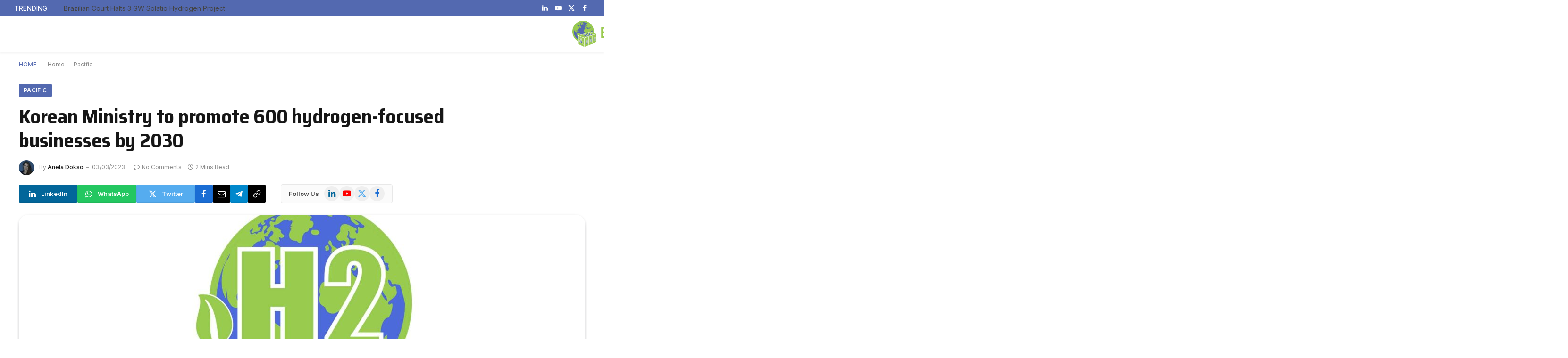

--- FILE ---
content_type: text/html; charset=utf-8
request_url: https://energynews.biz/korean-ministry-to-promote-600-hydrogen-focused-businesses-by-2030/?amp=1
body_size: 37121
content:
<!DOCTYPE html>
<html lang="en-US" prefix="og: https://ogp.me/ns#" class="s-light site-s-light t tsu" amp="" data-amp-auto-lightbox-disable transformed="self;v=1" i-amphtml-layout="" i-amphtml-no-boilerplate="" i-amphtml-binding>

<head><meta charset="UTF-8"><meta name="viewport" content="width=device-width"><link rel="preconnect" href="https://cdn.ampproject.org"><style amp-runtime="" i-amphtml-version="012512221826001">html{overflow-x:hidden!important}html.i-amphtml-fie{height:100%!important;width:100%!important}html:not([amp4ads]),html:not([amp4ads]) body{height:auto!important}html:not([amp4ads]) body{margin:0!important}body{-webkit-text-size-adjust:100%;-moz-text-size-adjust:100%;-ms-text-size-adjust:100%;text-size-adjust:100%}html.i-amphtml-singledoc.i-amphtml-embedded{-ms-touch-action:pan-y pinch-zoom;touch-action:pan-y pinch-zoom}html.i-amphtml-fie>body,html.i-amphtml-singledoc>body{overflow:visible!important}html.i-amphtml-fie:not(.i-amphtml-inabox)>body,html.i-amphtml-singledoc:not(.i-amphtml-inabox)>body{position:relative!important}html.i-amphtml-ios-embed-legacy>body{overflow-x:hidden!important;overflow-y:auto!important;position:absolute!important}html.i-amphtml-ios-embed{overflow-y:auto!important;position:static}#i-amphtml-wrapper{overflow-x:hidden!important;overflow-y:auto!important;position:absolute!important;top:0!important;left:0!important;right:0!important;bottom:0!important;margin:0!important;display:block!important}html.i-amphtml-ios-embed.i-amphtml-ios-overscroll,html.i-amphtml-ios-embed.i-amphtml-ios-overscroll>#i-amphtml-wrapper{-webkit-overflow-scrolling:touch!important}#i-amphtml-wrapper>body{position:relative!important;border-top:1px solid transparent!important}#i-amphtml-wrapper+body{visibility:visible}#i-amphtml-wrapper+body .i-amphtml-lightbox-element,#i-amphtml-wrapper+body[i-amphtml-lightbox]{visibility:hidden}#i-amphtml-wrapper+body[i-amphtml-lightbox] .i-amphtml-lightbox-element{visibility:visible}#i-amphtml-wrapper.i-amphtml-scroll-disabled,.i-amphtml-scroll-disabled{overflow-x:hidden!important;overflow-y:hidden!important}amp-instagram{padding:54px 0px 0px!important;background-color:#fff}amp-iframe iframe{box-sizing:border-box!important}[amp-access][amp-access-hide]{display:none}[subscriptions-dialog],body:not(.i-amphtml-subs-ready) [subscriptions-action],body:not(.i-amphtml-subs-ready) [subscriptions-section]{display:none!important}amp-experiment,amp-live-list>[update]{display:none}amp-list[resizable-children]>.i-amphtml-loading-container.amp-hidden{display:none!important}amp-list [fetch-error],amp-list[load-more] [load-more-button],amp-list[load-more] [load-more-end],amp-list[load-more] [load-more-failed],amp-list[load-more] [load-more-loading]{display:none}amp-list[diffable] div[role=list]{display:block}amp-story-page,amp-story[standalone]{min-height:1px!important;display:block!important;height:100%!important;margin:0!important;padding:0!important;overflow:hidden!important;width:100%!important}amp-story[standalone]{background-color:#000!important;position:relative!important}amp-story-page{background-color:#757575}amp-story .amp-active>div,amp-story .i-amphtml-loader-background{display:none!important}amp-story-page:not(:first-of-type):not([distance]):not([active]){transform:translateY(1000vh)!important}amp-autocomplete{position:relative!important;display:inline-block!important}amp-autocomplete>input,amp-autocomplete>textarea{padding:0.5rem;border:1px solid rgba(0,0,0,.33)}.i-amphtml-autocomplete-results,amp-autocomplete>input,amp-autocomplete>textarea{font-size:1rem;line-height:1.5rem}[amp-fx^=fly-in]{visibility:hidden}amp-script[nodom],amp-script[sandboxed]{position:fixed!important;top:0!important;width:1px!important;height:1px!important;overflow:hidden!important;visibility:hidden}
/*# sourceURL=/css/ampdoc.css*/[hidden]{display:none!important}.i-amphtml-element{display:inline-block}.i-amphtml-blurry-placeholder{transition:opacity 0.3s cubic-bezier(0.0,0.0,0.2,1)!important;pointer-events:none}[layout=nodisplay]:not(.i-amphtml-element){display:none!important}.i-amphtml-layout-fixed,[layout=fixed][width][height]:not(.i-amphtml-layout-fixed){display:inline-block;position:relative}.i-amphtml-layout-responsive,[layout=responsive][width][height]:not(.i-amphtml-layout-responsive),[width][height][heights]:not([layout]):not(.i-amphtml-layout-responsive),[width][height][sizes]:not(img):not([layout]):not(.i-amphtml-layout-responsive){display:block;position:relative}.i-amphtml-layout-intrinsic,[layout=intrinsic][width][height]:not(.i-amphtml-layout-intrinsic){display:inline-block;position:relative;max-width:100%}.i-amphtml-layout-intrinsic .i-amphtml-sizer{max-width:100%}.i-amphtml-intrinsic-sizer{max-width:100%;display:block!important}.i-amphtml-layout-container,.i-amphtml-layout-fixed-height,[layout=container],[layout=fixed-height][height]:not(.i-amphtml-layout-fixed-height){display:block;position:relative}.i-amphtml-layout-fill,.i-amphtml-layout-fill.i-amphtml-notbuilt,[layout=fill]:not(.i-amphtml-layout-fill),body noscript>*{display:block;overflow:hidden!important;position:absolute;top:0;left:0;bottom:0;right:0}body noscript>*{position:absolute!important;width:100%;height:100%;z-index:2}body noscript{display:inline!important}.i-amphtml-layout-flex-item,[layout=flex-item]:not(.i-amphtml-layout-flex-item){display:block;position:relative;-ms-flex:1 1 auto;flex:1 1 auto}.i-amphtml-layout-fluid{position:relative}.i-amphtml-layout-size-defined{overflow:hidden!important}.i-amphtml-layout-awaiting-size{position:absolute!important;top:auto!important;bottom:auto!important}i-amphtml-sizer{display:block!important}@supports (aspect-ratio:1/1){i-amphtml-sizer.i-amphtml-disable-ar{display:none!important}}.i-amphtml-blurry-placeholder,.i-amphtml-fill-content{display:block;height:0;max-height:100%;max-width:100%;min-height:100%;min-width:100%;width:0;margin:auto}.i-amphtml-layout-size-defined .i-amphtml-fill-content{position:absolute;top:0;left:0;bottom:0;right:0}.i-amphtml-replaced-content,.i-amphtml-screen-reader{padding:0!important;border:none!important}.i-amphtml-screen-reader{position:fixed!important;top:0px!important;left:0px!important;width:4px!important;height:4px!important;opacity:0!important;overflow:hidden!important;margin:0!important;display:block!important;visibility:visible!important}.i-amphtml-screen-reader~.i-amphtml-screen-reader{left:8px!important}.i-amphtml-screen-reader~.i-amphtml-screen-reader~.i-amphtml-screen-reader{left:12px!important}.i-amphtml-screen-reader~.i-amphtml-screen-reader~.i-amphtml-screen-reader~.i-amphtml-screen-reader{left:16px!important}.i-amphtml-unresolved{position:relative;overflow:hidden!important}.i-amphtml-select-disabled{-webkit-user-select:none!important;-ms-user-select:none!important;user-select:none!important}.i-amphtml-notbuilt,[layout]:not(.i-amphtml-element),[width][height][heights]:not([layout]):not(.i-amphtml-element),[width][height][sizes]:not(img):not([layout]):not(.i-amphtml-element){position:relative;overflow:hidden!important;color:transparent!important}.i-amphtml-notbuilt:not(.i-amphtml-layout-container)>*,[layout]:not([layout=container]):not(.i-amphtml-element)>*,[width][height][heights]:not([layout]):not(.i-amphtml-element)>*,[width][height][sizes]:not([layout]):not(.i-amphtml-element)>*{display:none}amp-img:not(.i-amphtml-element)[i-amphtml-ssr]>img.i-amphtml-fill-content{display:block}.i-amphtml-notbuilt:not(.i-amphtml-layout-container),[layout]:not([layout=container]):not(.i-amphtml-element),[width][height][heights]:not([layout]):not(.i-amphtml-element),[width][height][sizes]:not(img):not([layout]):not(.i-amphtml-element){color:transparent!important;line-height:0!important}.i-amphtml-ghost{visibility:hidden!important}.i-amphtml-element>[placeholder],[layout]:not(.i-amphtml-element)>[placeholder],[width][height][heights]:not([layout]):not(.i-amphtml-element)>[placeholder],[width][height][sizes]:not([layout]):not(.i-amphtml-element)>[placeholder]{display:block;line-height:normal}.i-amphtml-element>[placeholder].amp-hidden,.i-amphtml-element>[placeholder].hidden{visibility:hidden}.i-amphtml-element:not(.amp-notsupported)>[fallback],.i-amphtml-layout-container>[placeholder].amp-hidden,.i-amphtml-layout-container>[placeholder].hidden{display:none}.i-amphtml-layout-size-defined>[fallback],.i-amphtml-layout-size-defined>[placeholder]{position:absolute!important;top:0!important;left:0!important;right:0!important;bottom:0!important;z-index:1}amp-img[i-amphtml-ssr]:not(.i-amphtml-element)>[placeholder]{z-index:auto}.i-amphtml-notbuilt>[placeholder]{display:block!important}.i-amphtml-hidden-by-media-query{display:none!important}.i-amphtml-element-error{background:red!important;color:#fff!important;position:relative!important}.i-amphtml-element-error:before{content:attr(error-message)}i-amp-scroll-container,i-amphtml-scroll-container{position:absolute;top:0;left:0;right:0;bottom:0;display:block}i-amp-scroll-container.amp-active,i-amphtml-scroll-container.amp-active{overflow:auto;-webkit-overflow-scrolling:touch}.i-amphtml-loading-container{display:block!important;pointer-events:none;z-index:1}.i-amphtml-notbuilt>.i-amphtml-loading-container{display:block!important}.i-amphtml-loading-container.amp-hidden{visibility:hidden}.i-amphtml-element>[overflow]{cursor:pointer;position:relative;z-index:2;visibility:hidden;display:initial;line-height:normal}.i-amphtml-layout-size-defined>[overflow]{position:absolute}.i-amphtml-element>[overflow].amp-visible{visibility:visible}template{display:none!important}.amp-border-box,.amp-border-box *,.amp-border-box :after,.amp-border-box :before{box-sizing:border-box}amp-pixel{display:none!important}amp-analytics,amp-auto-ads,amp-story-auto-ads{position:fixed!important;top:0!important;width:1px!important;height:1px!important;overflow:hidden!important;visibility:hidden}amp-story{visibility:hidden!important}html.i-amphtml-fie>amp-analytics{position:initial!important}[visible-when-invalid]:not(.visible),form [submit-error],form [submit-success],form [submitting]{display:none}amp-accordion{display:block!important}@media (min-width:1px){:where(amp-accordion>section)>:first-child{margin:0;background-color:#efefef;padding-right:20px;border:1px solid #dfdfdf}:where(amp-accordion>section)>:last-child{margin:0}}amp-accordion>section{float:none!important}amp-accordion>section>*{float:none!important;display:block!important;overflow:hidden!important;position:relative!important}amp-accordion,amp-accordion>section{margin:0}amp-accordion:not(.i-amphtml-built)>section>:last-child{display:none!important}amp-accordion:not(.i-amphtml-built)>section[expanded]>:last-child{display:block!important}
/*# sourceURL=/css/ampshared.css*/</style><meta name="amp-to-amp-navigation" content="AMP-Redirect-To; AMP.navigateTo"><meta name="description" content="To advance the hydrogen industry, the Korean Ministry of Commerce, Industry, and Energy will find and promote 600 hydrogen-focused businesses by 2030."><meta name="robots" content="follow, index, max-snippet:-1, max-video-preview:-1, max-image-preview:large"><meta property="og:locale" content="en_US"><meta property="og:type" content="article"><meta property="og:title" content="Korean Ministry to promote 600 hydrogen-focused businesses by 2030 - Energy News"><meta property="og:description" content="To advance the hydrogen industry, the Korean Ministry of Commerce, Industry, and Energy will find and promote 600 hydrogen-focused businesses by 2030."><meta property="og:url" content="https://energynews.biz/korean-ministry-to-promote-600-hydrogen-focused-businesses-by-2030/"><meta property="og:site_name" content="Green Hydrogen News"><meta property="article:publisher" content="https://www.facebook.com/EnergyNews.biz/?eid=ARAPIAMQVgBLetPBqyt8dbEbfKkfb5e4SwmW7uX9MOPRqbCMKbK3qFpa0AbERRkgQQeGZeIQC1-42WaO"><meta property="article:author" content="https://www.facebook.com/EnergyNews.biz"><meta property="article:section" content="Pacific"><meta property="og:updated_time" content="2023-03-03T16:07:07+01:00"><meta property="og:image" content="https://energynews.biz/wp-content/uploads/2023/10/Green-Hydrogen-H2-News-1.jpg"><meta property="og:image:secure_url" content="https://energynews.biz/wp-content/uploads/2023/10/Green-Hydrogen-H2-News-1.jpg"><meta property="og:image:width" content="1920"><meta property="og:image:height" content="1080"><meta property="og:image:alt" content="Green Hydrogen H2 News"><meta property="og:image:type" content="image/jpeg"><meta property="article:published_time" content="2023-03-03T16:07:06+01:00"><meta property="article:modified_time" content="2023-03-03T16:07:07+01:00"><meta name="twitter:card" content="summary_large_image"><meta name="twitter:title" content="Korean Ministry to promote 600 hydrogen-focused businesses by 2030 - Energy News"><meta name="twitter:description" content="To advance the hydrogen industry, the Korean Ministry of Commerce, Industry, and Energy will find and promote 600 hydrogen-focused businesses by 2030."><meta name="twitter:site" content="@@EnergyNews_Biz"><meta name="twitter:creator" content="@@EnergyNews_Biz"><meta name="twitter:image" content="https://energynews.biz/wp-content/uploads/2023/10/Green-Hydrogen-H2-News-1.jpg"><meta name="twitter:label1" content="Written by"><meta name="twitter:data1" content="Anela Dokso"><meta name="twitter:label2" content="Time to read"><meta name="twitter:data2" content="1 minute"><meta name="generator" content="WordPress 6.9"><meta name="generator" content="Site Kit by Google 1.170.0"><meta name="google-adsense-platform-account" content="ca-host-pub-2644536267352236"><meta name="google-adsense-platform-domain" content="sitekit.withgoogle.com"><meta name="generator" content="Elementor 3.34.2; features: additional_custom_breakpoints; settings: css_print_method-external, google_font-enabled, font_display-auto"><meta name="generator" content="AMP Plugin v2.5.2; mode=transitional"><meta name="msapplication-TileImage" content="https://energynews.biz/wp-content/uploads/2025/01/cropped-favicon-270x270.png"><link rel="preconnect" href="https://fonts.gstatic.com/" crossorigin=""><link rel="dns-prefetch" href="//js-eu1.hs-scripts.com"><link rel="dns-prefetch" href="//fonts.googleapis.com"><link rel="dns-prefetch" href="//www.googletagmanager.com"><link rel="preload" href="https://energynews.biz/wp-content/themes/smart-mag/css/icons/fonts/ts-icons.woff2?v3.2" as="font" crossorigin=""><link rel="preload" href="https://energynews.biz/wp-content/plugins/modern-events-calendar/assets/fonts/fontawesome-webfont.eot#iefix&amp;v=4.2.0" as="font" crossorigin=""><link rel="preload" href="https://energynews.biz/wp-content/plugins/modern-events-calendar/assets/fonts/Simple-Line-Icons.eot#iefix" as="font" crossorigin=""><link rel="preload" href="https://energynews.biz/wp-content/plugins/modern-events-calendar/assets/fonts/Simple-Line-Icons.eot?v=2.3.1#iefix" as="font" crossorigin=""><link rel="preload" href="https://energynews.biz/wp-content/plugins/elementor/assets/lib/eicons/fonts/eicons.eot?5.46.0#iefix" as="font" crossorigin=""><link rel="preconnect" href="https://fonts.gstatic.com" crossorigin=""><link rel="dns-prefetch" href="https://fonts.gstatic.com"><script async="" src="https://cdn.ampproject.org/v0.mjs" type="module" crossorigin="anonymous"></script><script async nomodule src="https://cdn.ampproject.org/v0.js" crossorigin="anonymous"></script><script src="https://cdn.ampproject.org/v0/amp-analytics-0.1.mjs" async="" custom-element="amp-analytics" type="module" crossorigin="anonymous"></script><script async nomodule src="https://cdn.ampproject.org/v0/amp-analytics-0.1.js" crossorigin="anonymous" custom-element="amp-analytics"></script><script src="https://cdn.ampproject.org/v0/amp-auto-ads-0.1.mjs" async="" custom-element="amp-auto-ads" type="module" crossorigin="anonymous"></script><script async nomodule src="https://cdn.ampproject.org/v0/amp-auto-ads-0.1.js" crossorigin="anonymous" custom-element="amp-auto-ads"></script><script src="https://cdn.ampproject.org/v0/amp-bind-0.1.mjs" async="" custom-element="amp-bind" type="module" crossorigin="anonymous"></script><script async nomodule src="https://cdn.ampproject.org/v0/amp-bind-0.1.js" crossorigin="anonymous" custom-element="amp-bind"></script><script src="https://cdn.ampproject.org/v0/amp-form-0.1.mjs" async="" custom-element="amp-form" type="module" crossorigin="anonymous"></script><script async nomodule src="https://cdn.ampproject.org/v0/amp-form-0.1.js" crossorigin="anonymous" custom-element="amp-form"></script><script src="https://cdn.ampproject.org/v0/amp-lightbox-0.1.mjs" async="" custom-element="amp-lightbox" type="module" crossorigin="anonymous"></script><script async nomodule src="https://cdn.ampproject.org/v0/amp-lightbox-0.1.js" crossorigin="anonymous" custom-element="amp-lightbox"></script><script src="https://cdn.ampproject.org/v0/amp-mustache-0.2.mjs" async="" custom-template="amp-mustache" type="module" crossorigin="anonymous"></script><script async nomodule src="https://cdn.ampproject.org/v0/amp-mustache-0.2.js" crossorigin="anonymous" custom-template="amp-mustache"></script><script src="https://cdn.ampproject.org/v0/amp-web-push-0.1.mjs" async="" custom-element="amp-web-push" type="module" crossorigin="anonymous"></script><script async nomodule src="https://cdn.ampproject.org/v0/amp-web-push-0.1.js" crossorigin="anonymous" custom-element="amp-web-push"></script><link rel="icon" href="https://energynews.biz/wp-content/uploads/2025/01/cropped-favicon-32x32.png" sizes="32x32"><link rel="icon" href="https://energynews.biz/wp-content/uploads/2025/01/cropped-favicon-192x192.png" sizes="192x192"><link crossorigin="anonymous" rel="stylesheet" id="smartmag-gfonts-custom-css" href="https://fonts.googleapis.com/css?family=Inter%3A400%2C500%2C600%2C700%7CSaira+Semi+Condensed%3A400%2C500%2C600%2C700&amp;display=swap" type="text/css" media="all"><style amp-custom="">amp-img:is([sizes=auto i],[sizes^="auto," i]){contain-intrinsic-size:3000px 1500px}@font-face{font-family:"FontAwesome";src:url("https://energynews.biz/wp-content/plugins/modern-events-calendar/assets/fonts/fontawesome-webfont.eot?v=4.2.0");src:url("https://energynews.biz/wp-content/plugins/modern-events-calendar/assets/fonts/fontawesome-webfont.eot#iefix&v=4.2.0") format("embedded-opentype"),url("https://energynews.biz/wp-content/plugins/modern-events-calendar/assets/fonts/fontawesome-webfont.woff?v=4.2.0") format("woff"),url("https://energynews.biz/wp-content/plugins/modern-events-calendar/assets/fonts/fontawesome-webfont.ttf?v=4.2.0") format("truetype"),url("https://energynews.biz/wp-content/plugins/modern-events-calendar/assets/fonts/fontawesome-webfont.svg?v=4.2.0#fontawesomeregular") format("svg")}@font-face{font-family:"simple-line-icons";src:url("https://energynews.biz/wp-content/plugins/modern-events-calendar/assets/fonts/Simple-Line-Icons.eot");src:url("https://energynews.biz/wp-content/plugins/modern-events-calendar/assets/fonts/Simple-Line-Icons.eot#iefix") format("embedded-opentype"),url("https://energynews.biz/wp-content/plugins/modern-events-calendar/assets/fonts/Simple-Line-Icons.ttf") format("truetype"),url("https://energynews.biz/wp-content/plugins/modern-events-calendar/assets/fonts/Simple-Line-Icons.woff2") format("woff2"),url("https://energynews.biz/wp-content/plugins/modern-events-calendar/assets/fonts/Simple-Line-Icons.woff") format("woff"),url("https://energynews.biz/wp-content/plugins/modern-events-calendar/assets/fonts/Simple-Line-Icons.svg#simple-line-icons") format("svg")}[class*="mec-fa-"],[class*="mec-li_"],[class*="mec-sl-"]{speak:none;font-style:normal;font-weight:normal;font-variant:normal;text-transform:none;line-height:1;-webkit-font-smoothing:antialiased;-moz-osx-font-smoothing:grayscale}[class*="mec-fa-"]{font-family:FontAwesome}[class*="mec-sl-"]{font-family:"simple-line-icons"}@-webkit-keyframes rotating{from{-ms-transform:rotate(0);-moz-transform:rotate(0);-webkit-transform:rotate(0);-o-transform:rotate(0);transform:rotate(0)}to{-ms-transform:rotate(360deg);-moz-transform:rotate(360deg);-webkit-transform:rotate(360deg);-o-transform:rotate(360deg);transform:rotate(360deg)}}@keyframes rotating{from{-ms-transform:rotate(0);-moz-transform:rotate(0);-webkit-transform:rotate(0);-o-transform:rotate(0);transform:rotate(0)}to{-ms-transform:rotate(360deg);-moz-transform:rotate(360deg);-webkit-transform:rotate(360deg);-o-transform:rotate(360deg);transform:rotate(360deg)}}@keyframes rotating2{from{-ms-transform:rotate(360deg);-moz-transform:rotate(360deg);-webkit-transform:rotate(360deg);-o-transform:rotate(360deg);transform:rotate(360deg)}to{-ms-transform:rotate(0);-moz-transform:rotate(0);-webkit-transform:rotate(0);-o-transform:rotate(0);transform:rotate(0)}}@keyframes pulsate{0%{transform:scale(.1,.1);opacity:0}50%{opacity:1}100%{transform:scale(1.2,1.2);opacity:0}}@keyframes mec-map-bounce{0%{opacity:0;transform:translateY(-2000px) rotate(-45deg)}60%{opacity:1;transform:translateY(30px) rotate(-45deg)}80%{transform:translateY(-10px) rotate(-45deg)}100%{transform:translateY(0) rotate(-45deg)}}@-webkit-keyframes asd{0%{z-index:2}20%{z-index:4}100%{z-index:4}}@-moz-keyframes asd{0%{z-index:2}20%{z-index:4}100%{z-index:4}}@-o-keyframes asd{0%{z-index:2}20%{z-index:4}100%{z-index:4}}@keyframes asd{0%{z-index:2}20%{z-index:4}100%{z-index:4}}@-webkit-keyframes turn{0%{-webkit-transform:rotatex(90deg)}100%{-webkit-transform:rotatex(0)}}@-moz-keyframes turn{0%{-moz-transform:rotatex(90deg)}100%{-moz-transform:rotatex(0)}}@-o-keyframes turn{0%{-o-transform:rotatex(90deg)}100%{-o-transform:rotatex(0)}}@keyframes turn{0%{transform:rotatex(90deg)}100%{transform:rotatex(0)}}@-webkit-keyframes turn2{0%{-webkit-transform:rotatex(0)}100%{-webkit-transform:rotatex(-90deg)}}@-moz-keyframes turn2{0%{-moz-transform:rotatex(0)}100%{-moz-transform:rotatex(-90deg)}}@-o-keyframes turn2{0%{-o-transform:rotatex(0)}100%{-o-transform:rotatex(-90deg)}}@keyframes turn2{0%{transform:rotatex(0)}100%{transform:rotatex(-90deg)}}@-webkit-keyframes show{0%{opacity:0}100%{opacity:1}}@-moz-keyframes show{0%{opacity:0}100%{opacity:1}}@-o-keyframes show{0%{opacity:0}100%{opacity:1}}@keyframes show{0%{opacity:0}100%{opacity:1}}@-webkit-keyframes hide{0%{opacity:1}100%{opacity:0}}@-moz-keyframes hide{0%{opacity:1}100%{opacity:0}}@-o-keyframes hide{0%{opacity:1}100%{opacity:0}}@keyframes hide{0%{opacity:1}100%{opacity:0}}@font-face{font-family:simple-line-icons;src:url("https://energynews.biz/wp-content/plugins/modern-events-calendar/assets/fonts/Simple-Line-Icons.eot?v=2.3.1");src:url("https://energynews.biz/wp-content/plugins/modern-events-calendar/assets/fonts/Simple-Line-Icons.eot?v=2.3.1#iefix") format("embedded-opentype"),url("https://energynews.biz/wp-content/plugins/modern-events-calendar/assets/fonts/Simple-Line-Icons.woff2?v=2.3.1") format("woff2"),url("https://energynews.biz/wp-content/plugins/modern-events-calendar/assets/fonts/Simple-Line-Icons.woff?v=2.3.1") format("woff"),url("https://energynews.biz/wp-content/plugins/modern-events-calendar/assets/fonts/Simple-Line-Icons.ttf?v=2.3.1") format("truetype"),url("https://energynews.biz/wp-content/plugins/modern-events-calendar/assets/fonts/Simple-Line-Icons.svg?v=2.3.1#simple-line-icons") format("svg");font-weight:400;font-style:normal}[class*=mec-sl-]{font-family:simple-line-icons;speak:none;font-style:normal;font-weight:400;font-variant:normal;text-transform:none;line-height:1;-webkit-font-smoothing:antialiased;-moz-osx-font-smoothing:grayscale}@-webkit-keyframes mecloader{0%{-webkit-transform:rotate(0);transform:rotate(0)}100%{-webkit-transform:rotate(360deg);transform:rotate(360deg)}}@keyframes mecloader{0%{-webkit-transform:rotate(0);transform:rotate(0)}100%{-webkit-transform:rotate(360deg);transform:rotate(360deg)}}@keyframes lds-ripple{0%{top:28px;left:28px;width:0;height:0;opacity:1}100%{top:-1px;left:-1px;width:58px;height:58px;opacity:0}}@keyframes checkbox-check{0%{width:0;height:0;border-color:#fff;transform:translate3d(0,0,0) rotate(45deg)}33%{width:6px;height:0;transform:translate3d(0,0,0) rotate(45deg)}100%{width:6px;height:12px;border-color:#fff;transform:translate3d(0,-12px,0) rotate(45deg)}}@keyframes tooltipster-fading{0%{opacity:0}100%{opacity:1}}@keyframes tooltipster-rotating{25%{transform:rotate(-2deg)}75%{transform:rotate(2deg)}100%{transform:rotate(0)}}@keyframes tooltipster-scaling{50%{transform:scale(1.1)}100%{transform:scale(1)}}@font-face{font-family:fcicons;src:url("[data-uri]") format("truetype");font-weight:400;font-style:normal}:root{--t1:8px;--t2:10px;--fc-list-event-hover-bg-color:#f5f5f5}.amp-wp-unknown-size,amp-img.amp-wp-enforced-sizes{object-fit:contain}.amp-wp-default-form-message>p{margin:1em 0;padding:.5em}.amp-wp-default-form-message[submit-success]>p.amp-wp-form-redirecting,.amp-wp-default-form-message[submitting]>p{font-style:italic}.amp-wp-default-form-message[submit-success]>p:not(.amp-wp-form-redirecting){background-color:#90ee90;border:1px solid green;color:#000}.amp-wp-default-form-message[submit-error]>p{background-color:#ffb6c1;border:1px solid red;color:#000}.amp-wp-default-form-message[submit-success]>p:empty{display:none}amp-img img,amp-img noscript{image-rendering:inherit;object-fit:inherit;object-position:inherit}:where(.wp-block-button__link){border-radius:9999px;box-shadow:none;padding:calc(.667em + 2px) calc(1.333em + 2px);text-decoration:none}:root :where(.wp-block-button .wp-block-button__link.is-style-outline),:root :where(.wp-block-button.is-style-outline>.wp-block-button__link){border:2px solid;padding:.667em 1.333em}:root :where(.wp-block-button .wp-block-button__link.is-style-outline:not(.has-text-color)),:root :where(.wp-block-button.is-style-outline>.wp-block-button__link:not(.has-text-color)){color:currentColor}:root :where(.wp-block-button .wp-block-button__link.is-style-outline:not(.has-background)),:root :where(.wp-block-button.is-style-outline>.wp-block-button__link:not(.has-background)){background-color:initial;background-image:none}:where(.wp-block-columns){margin-bottom:1.75em}:where(.wp-block-columns.has-background){padding:1.25em 2.375em}:where(.wp-block-post-comments input[type=submit]){border:none}:where(.wp-block-cover-image:not(.has-text-color)),:where(.wp-block-cover:not(.has-text-color)){color:#fff}:where(.wp-block-cover-image.is-light:not(.has-text-color)),:where(.wp-block-cover.is-light:not(.has-text-color)){color:#000}:root :where(.wp-block-cover h1:not(.has-text-color)),:root :where(.wp-block-cover h2:not(.has-text-color)),:root :where(.wp-block-cover h3:not(.has-text-color)),:root :where(.wp-block-cover h4:not(.has-text-color)),:root :where(.wp-block-cover h5:not(.has-text-color)),:root :where(.wp-block-cover h6:not(.has-text-color)),:root :where(.wp-block-cover p:not(.has-text-color)){color:inherit}:where(.wp-block-file){margin-bottom:1.5em}:where(.wp-block-file__button){border-radius:2em;display:inline-block;padding:.5em 1em}:where(.wp-block-file__button):where(a):active,:where(.wp-block-file__button):where(a):focus,:where(.wp-block-file__button):where(a):hover,:where(.wp-block-file__button):where(a):visited{box-shadow:none;color:#fff;opacity:.85;text-decoration:none}:where(.wp-block-form-input__input){font-size:1em;margin-bottom:.5em;padding:0 .5em}:where(.wp-block-form-input__input)[type=date],:where(.wp-block-form-input__input)[type=datetime-local],:where(.wp-block-form-input__input)[type=datetime],:where(.wp-block-form-input__input)[type=email],:where(.wp-block-form-input__input)[type=month],:where(.wp-block-form-input__input)[type=number],:where(.wp-block-form-input__input)[type=password],:where(.wp-block-form-input__input)[type=search],:where(.wp-block-form-input__input)[type=tel],:where(.wp-block-form-input__input)[type=text],:where(.wp-block-form-input__input)[type=time],:where(.wp-block-form-input__input)[type=url],:where(.wp-block-form-input__input)[type=week]{border-style:solid;border-width:1px;line-height:2;min-height:2em}:where(.wp-block-group.wp-block-group-is-layout-constrained){position:relative}h1:where(.wp-block-heading).has-background,h2:where(.wp-block-heading).has-background,h3:where(.wp-block-heading).has-background,h4:where(.wp-block-heading).has-background,h5:where(.wp-block-heading).has-background{padding:1.25em 2.375em}@keyframes show-content-image{0%{visibility:hidden}99%{visibility:hidden}to{visibility:visible}}@keyframes turn-on-visibility{0%{opacity:0}to{opacity:1}}@keyframes turn-off-visibility{0%{opacity:1;visibility:visible}99%{opacity:0;visibility:visible}to{opacity:0;visibility:hidden}}@keyframes lightbox-zoom-in{0%{transform:translate(calc(( -100vw + var(--t15) ) / 2 + var(--t16)),calc(-50vh + var(--t17))) scale(var(--t18))}to{transform:translate(-50%,-50%) scale(1)}}@keyframes lightbox-zoom-out{0%{transform:translate(-50%,-50%) scale(1);visibility:visible}99%{visibility:visible}to{transform:translate(calc(( -100vw + var(--t15) ) / 2 + var(--t16)),calc(-50vh + var(--t17))) scale(var(--t18));visibility:hidden}}:where(.wp-block-latest-comments:not([data-amp-original-style*=line-height] .wp-block-latest-comments__comment)){line-height:1.1}:where(.wp-block-latest-comments:not([data-amp-original-style*=line-height] .wp-block-latest-comments__comment-excerpt p)){line-height:1.8}:root :where(.wp-block-latest-posts.is-grid){padding:0}:root :where(.wp-block-latest-posts.wp-block-latest-posts__list){padding-left:0}ul{box-sizing:border-box}:root :where(.wp-block-list.has-background){padding:1.25em 2.375em}:where(.wp-block-navigation.has-background .wp-block-navigation-item a:not(.wp-element-button)),:where(.wp-block-navigation.has-background .wp-block-navigation-submenu a:not(.wp-element-button)){padding:.5em 1em}:where(.wp-block-navigation .wp-block-navigation__submenu-container .wp-block-navigation-item a:not(.wp-element-button)),:where(.wp-block-navigation .wp-block-navigation__submenu-container .wp-block-navigation-submenu a:not(.wp-element-button)),:where(.wp-block-navigation .wp-block-navigation__submenu-container .wp-block-navigation-submenu button.wp-block-navigation-item__content),:where(.wp-block-navigation .wp-block-navigation__submenu-container .wp-block-pages-list__item button.wp-block-navigation-item__content){padding:.5em 1em}@keyframes overlay-menu__fade-in-animation{0%{opacity:0;transform:translateY(.5em)}to{opacity:1;transform:translateY(0)}}:root :where(p.has-background){padding:1.25em 2.375em}:where(p.has-text-color:not(.has-link-color)) a{color:inherit}:where(.wp-block-post-comments-form input:not([type=submit])),:where(.wp-block-post-comments-form textarea){border:1px solid #949494;font-family:inherit;font-size:1em}:where(.wp-block-post-comments-form input:where(:not([type=submit]):not([type=checkbox]))),:where(.wp-block-post-comments-form textarea){padding:calc(.667em + 2px)}:where(.wp-block-post-excerpt){box-sizing:border-box;margin-bottom:var(--t19);margin-top:var(--t19)}:where(.wp-block-preformatted.has-background){padding:1.25em 2.375em}:where(.wp-block-search__button){border:1px solid #ccc;padding:6px 10px}:where(.wp-block-search__input){appearance:none;border:1px solid #949494;flex-grow:1;font-family:inherit;font-size:inherit;font-style:inherit;font-weight:inherit;letter-spacing:inherit;line-height:inherit;margin-left:0;margin-right:0;min-width:3rem;padding:8px;text-transform:inherit}:where(.wp-block-search__input):not(#_#_#_){text-decoration:unset}:where(.wp-block-search__button-inside .wp-block-search__inside-wrapper){background-color:#fff;border:1px solid #949494;box-sizing:border-box;padding:4px}:where(.wp-block-search__button-inside .wp-block-search__inside-wrapper) :where(.wp-block-search__button){padding:4px 8px}:root :where(.wp-block-separator.is-style-dots){height:auto;line-height:1;text-align:center}:root :where(.wp-block-separator.is-style-dots):before{color:currentColor;content:"···";font-family:serif;font-size:1.5em;letter-spacing:2em;padding-left:2em}:root :where(.wp-block-site-logo.is-style-rounded){border-radius:9999px}:root :where(.wp-block-social-links .wp-social-link a){padding:.25em}:root :where(.wp-block-social-links.is-style-logos-only .wp-social-link a){padding:0}:root :where(.wp-block-social-links.is-style-pill-shape .wp-social-link a){padding-left:.6666666667em;padding-right:.6666666667em}:root :where(.wp-block-tag-cloud.is-style-outline){display:flex;flex-wrap:wrap;gap:1ch}:root :where(.wp-block-tag-cloud.is-style-outline a){border:1px solid;margin-right:0;padding:1ch 2ch}:root :where(.wp-block-tag-cloud.is-style-outline a):not(#_#_#_#_){font-size:unset;text-decoration:none}:root :where(.wp-block-table-of-contents){box-sizing:border-box}:where(.wp-block-term-description){box-sizing:border-box;margin-bottom:var(--t19);margin-top:var(--t19)}:where(pre.wp-block-verse){font-family:inherit}.entry-content{counter-reset:footnotes}:root{--t3:#7a00df;--t4:122,0,223;--t5:var(--t3);--t6:#ddd;--t7:#007cba;--t8:0,124,186;--t9:#006ba1;--t10:0,107,160.5;--t11:#005a87;--t12:0,90,135;--t13:2px}@media (min-resolution:192dpi){:root{--t13:1.5px}}:root{--wp--preset--font-size--normal:16px;--t14:42px}html :where(.has-border-color){border-style:solid}html :where([data-amp-original-style*=border-top-color]){border-top-style:solid}html :where([data-amp-original-style*=border-right-color]){border-right-style:solid}html :where([data-amp-original-style*=border-bottom-color]){border-bottom-style:solid}html :where([data-amp-original-style*=border-left-color]){border-left-style:solid}html :where([data-amp-original-style*=border-width]){border-style:solid}html :where([data-amp-original-style*=border-top-width]){border-top-style:solid}html :where([data-amp-original-style*=border-right-width]){border-right-style:solid}html :where([data-amp-original-style*=border-bottom-width]){border-bottom-style:solid}html :where([data-amp-original-style*=border-left-width]){border-left-style:solid}html :where(amp-img[class*=wp-image-]),html :where(amp-anim[class*=wp-image-]){height:auto;max-width:100%}:where(figure){margin:0 0 1em}html :where(.is-position-sticky){--wp-admin--admin-bar--position-offset:var(--t20,0px)}@media screen and (max-width:600px){html :where(.is-position-sticky){--wp-admin--admin-bar--position-offset:0px}}:root{--t21:1;--t22:4/3;--t23:3/4;--t24:3/2;--t25:2/3;--t26:16/9;--t27:9/16;--t28:#000;--t29:#abb8c3;--t30:#fff;--t31:#f78da7;--t32:#cf2e2e;--t33:#ff6900;--t34:#fcb900;--t35:#7bdcb5;--t36:#00d084;--t37:#8ed1fc;--t38:#0693e3;--t39:#9b51e0;--t40:linear-gradient(135deg,#0693e3 0%,#9b51e0 100%);--t41:linear-gradient(135deg,#7adcb4 0%,#00d082 100%);--t42:linear-gradient(135deg,#fcb900 0%,#ff6900 100%);--t43:linear-gradient(135deg,#ff6900 0%,#cf2e2e 100%);--t44:linear-gradient(135deg,#eee 0%,#a9b8c3 100%);--t45:linear-gradient(135deg,#4aeadc 0%,#9778d1 20%,#cf2aba 40%,#ee2c82 60%,#fb6962 80%,#fef84c 100%);--t46:linear-gradient(135deg,#ffceec 0%,#9896f0 100%);--t47:linear-gradient(135deg,#fecda5 0%,#fe2d2d 50%,#6b003e 100%);--t48:linear-gradient(135deg,#ffcb70 0%,#c751c0 50%,#4158d0 100%);--t49:linear-gradient(135deg,#fff5cb 0%,#b6e3d4 50%,#33a7b5 100%);--t50:linear-gradient(135deg,#caf880 0%,#71ce7e 100%);--t51:linear-gradient(135deg,#020381 0%,#2874fc 100%);--t52:13px;--t53:20px;--t54:36px;--t55:42px;--t56:.44rem;--t57:.67rem;--t58:1rem;--t59:1.5rem;--t60:2.25rem;--t61:3.38rem;--t62:5.06rem;--t63:6px 6px 9px rgba(0,0,0,.2);--t64:12px 12px 50px rgba(0,0,0,.4);--t65:6px 6px 0px rgba(0,0,0,.2);--t66:6px 6px 0px -3px #fff,6px 6px #000;--t67:6px 6px 0px #000}:where(.is-layout-flex){gap:.5em}:where(.is-layout-grid){gap:.5em}:where(.wp-block-columns.is-layout-flex){gap:2em}:where(.wp-block-columns.is-layout-grid){gap:2em}:where(.wp-block-post-template.is-layout-flex){gap:1.25em}:where(.wp-block-post-template.is-layout-grid){gap:1.25em}:where(.wp-block-post-template.is-layout-flex){gap:1.25em}:where(.wp-block-post-template.is-layout-grid){gap:1.25em}:where(.wp-block-term-template.is-layout-flex){gap:1.25em}:where(.wp-block-term-template.is-layout-grid){gap:1.25em}:where(.wp-block-columns.is-layout-flex){gap:2em}:where(.wp-block-columns.is-layout-grid){gap:2em}:root :where(.wp-block-pullquote){font-size:1.5em;line-height:1.6}:root{--t68:1}.elementor *,.elementor :after,.elementor :before{box-sizing:border-box}.elementor a{box-shadow:none;text-decoration:none}.elementor amp-img{border:none;border-radius:0;box-shadow:none;height:auto;max-width:100%}.elementor-element{--t69:initial;--t70:initial;--t71:initial;--t72:initial;--t73:initial;--t74:initial;--t75:initial;--t76:initial;--t77:initial;--t78:initial;--t79:initial;align-self:var(--t79);flex-basis:var(--t75);flex-grow:var(--t76);flex-shrink:var(--t77);order:var(--t78)}.elementor-element:where(.e-con-full,.elementor-widget){align-content:var(--t73);align-items:var(--t72);flex-direction:var(--t69);flex-wrap:var(--t70);gap:var(--t81) var(--t82);justify-content:var(--t71)}:root{--t80:block}@keyframes eicon-spin{0%{transform:rotate(0deg)}to{transform:rotate(359deg)}}.elementor-section{position:relative}.elementor-section .elementor-container{display:flex;margin-inline:auto;position:relative}@media (max-width:1024px){.elementor-section .elementor-container{flex-wrap:wrap}}.elementor-section.elementor-section-boxed>.elementor-container{max-width:1140px}.elementor-widget-wrap{align-content:flex-start;flex-wrap:wrap;position:relative;width:100%}.elementor:not(.elementor-bc-flex-widget) .elementor-widget-wrap{display:flex}.elementor-widget-wrap>.elementor-element{width:100%}.elementor-widget{position:relative}.elementor-widget:not(:last-child){margin-block-end:var(--t83,20px)}.elementor-column{display:flex;min-height:1px;position:relative}.elementor-inner-section .elementor-column-gap-no .elementor-element-populated{padding:0}@media (min-width:768px){.elementor-column.elementor-col-25{width:25%}.elementor-column.elementor-col-50{width:50%}.elementor-column.elementor-col-100{width:100%}}@media (max-width:767px){.elementor-column{width:100%}}@media (prefers-reduced-motion:no-preference){html{scroll-behavior:smooth}}.elementor-element:where(:not(.e-con)):where(:not(.e-div-block-base)) .elementor-widget-container,.elementor-element:where(:not(.e-con)):where(:not(.e-div-block-base)):not(:has(.elementor-widget-container)){transition:background .3s,border .3s,border-radius .3s,box-shadow .3s,transform var(--t84,.4s)}@media (prefers-reduced-motion:reduce){html *:not(#_#_#_#_){transition-delay:0s;transition-duration:0s}}@font-face{font-family:eicons;src:url("https://energynews.biz/wp-content/plugins/elementor/assets/lib/eicons/fonts/eicons.eot?5.46.0");src:url("https://energynews.biz/wp-content/plugins/elementor/assets/lib/eicons/fonts/eicons.eot?5.46.0#iefix") format("embedded-opentype"),url("https://energynews.biz/wp-content/plugins/elementor/assets/lib/eicons/fonts/eicons.woff2?5.46.0") format("woff2"),url("https://energynews.biz/wp-content/plugins/elementor/assets/lib/eicons/fonts/eicons.woff?5.46.0") format("woff"),url("https://energynews.biz/wp-content/plugins/elementor/assets/lib/eicons/fonts/eicons.ttf?5.46.0") format("truetype"),url("https://energynews.biz/wp-content/plugins/elementor/assets/lib/eicons/fonts/eicons.svg?5.46.0#eicon") format("svg");font-weight:400;font-style:normal}[class*=" eicon-"],[class^=eicon]{display:inline-block;font-family:eicons;font-size:inherit;font-weight:400;font-style:normal;font-variant:normal;line-height:1;text-rendering:auto;-webkit-font-smoothing:antialiased;-moz-osx-font-smoothing:grayscale}@keyframes a{0%{transform:rotate(0deg)}to{transform:rotate(359deg)}}.elementor-kit-58168{--t85:var(--t95);--t86:#5369b0;--t87:#54595f;--t88:#7a7a7a;--t89:#96c950;--t90:600;--t91:400;--t92:400;--t93:500}.elementor-section.elementor-section-boxed > .elementor-container{max-width:1200px}.elementor-widget:not(:last-child){margin-block-end:20px}.elementor-element{--widgets-spacing:20px 20px;--t94:20px;--widgets-spacing-column:20px}@media (max-width:1024px){.elementor-section.elementor-section-boxed > .elementor-container{max-width:940px}}@media (max-width:767px){.elementor-section.elementor-section-boxed > .elementor-container{max-width:767px}}.elementor-58208 .elementor-element.elementor-element-131343f9:not(.elementor-motion-effects-element-type-background){background-color:#5369b0}.elementor-58208 .elementor-element.elementor-element-131343f9{transition:background .3s,border .3s,border-radius .3s,box-shadow .3s;margin-top:65px;margin-bottom:0px;padding:60px 0px 40px 0px}.elementor-58208 .elementor-element.elementor-element-40896958 > .elementor-widget-wrap > .elementor-widget:not(.elementor-widget__width-auto):not(.elementor-widget__width-initial):not(:last-child):not(.elementor-absolute){margin-block-end:0px}.elementor-58208 .elementor-element.elementor-element-79d4d928{text-align:start}.elementor-58208 .elementor-element.elementor-element-79d4d928 amp-img{width:250px}.elementor-58208 .elementor-element.elementor-element-6e1dea25 .spc-social{justify-content:flex-end;--t96:17px;--t97:12px;--t98:#efefef}.elementor-58208 .elementor-element.elementor-element-3de6ea9{--divider-border-style:solid;--t99:rgba(255,255,255,.19);--t100:1px}.elementor-58208 .elementor-element.elementor-element-3de6ea9 .elementor-divider-separator{width:100%}.elementor-58208 .elementor-element.elementor-element-3de6ea9 .elementor-divider{padding-block-start:20px;padding-block-end:20px}.elementor-58208 .elementor-element.elementor-element-184754d1{margin-top:25px;margin-bottom:25px}.elementor-58208 .elementor-element.elementor-element-60f77570 > .elementor-widget-wrap > .elementor-widget:not(.elementor-widget__width-auto):not(.elementor-widget__width-initial):not(:last-child):not(.elementor-absolute){margin-block-end:20px}.elementor-58208 .elementor-element.elementor-element-44711c93 .block-head .heading{font-size:15px}.elementor-58208 .elementor-element.elementor-element-44711c93 .block-head{--t101:0px}.elementor-58208 .elementor-element.elementor-element-163164a9 .ts-el-list{--t102:10px}.elementor-58208 .elementor-element.elementor-element-3ea3dbc4 .block-head .heading{font-size:15px}.elementor-58208 .elementor-element.elementor-element-3ea3dbc4 .block-head{--t101:0px}.elementor-58208 .elementor-element.elementor-element-5a58ff81 .ts-el-list{--t102:10px}.elementor-58208 .elementor-element.elementor-element-23561bc4 .block-head .heading{font-size:15px}.elementor-58208 .elementor-element.elementor-element-23561bc4 .block-head{--t101:0px}.elementor-58208 .elementor-element.elementor-element-150ad3d3 .ts-el-list{--t102:10px}.elementor-58208 .elementor-element.elementor-element-791cf6f7 > .elementor-widget-container{margin:-12px 0px 0px 0px}.elementor-58208 .elementor-element.elementor-element-791cf6f7 .heading{font-size:19px}.elementor-58208 .elementor-element.elementor-element-791cf6f7 .message{font-size:14px}.elementor-58208 .elementor-element.elementor-element-34a93191{--divider-border-style:solid;--t99:rgba(255,255,255,.19);--t100:1px}.elementor-58208 .elementor-element.elementor-element-34a93191 .elementor-divider-separator{width:100%}.elementor-58208 .elementor-element.elementor-element-34a93191 .elementor-divider{padding-block-start:20px;padding-block-end:20px}.elementor-58208 .elementor-element.elementor-element-476373f5{margin-top:10px;margin-bottom:0px}.elementor-58208 .elementor-element.elementor-element-7753f873 .ts-el-list{--t102:30px;justify-content:flex-end;text-align:right;--t103:1px;--t104:solid;--t105:12px}.elementor-58208 .elementor-element.elementor-element-7753f873 .ts-el-list{--t103:1px}.elementor-58208 .elementor-element.elementor-element-7753f873 .ts-el-list .item{color:#d3d3d3;font-size:13px}.elementor-58208 .elementor-element.elementor-element-7753f873 .ts-el-list a{color:inherit}@media (max-width:1024px){.elementor-58208 .elementor-element.elementor-element-3073bee6 > .elementor-element-populated{margin:40px 0px 0px 0px;--t106:0px;--t107:0px}.elementor-58208 .elementor-element.elementor-element-7753f873 .ts-el-list{justify-content:center;text-align:center}}@media (min-width:768px){.elementor-58208 .elementor-element.elementor-element-60f77570{width:20%}.elementor-58208 .elementor-element.elementor-element-7d28261d{width:20%}.elementor-58208 .elementor-element.elementor-element-12673d19{width:20%}.elementor-58208 .elementor-element.elementor-element-3073bee6{width:40%}}@media (max-width:1024px) and (min-width:768px){.elementor-58208 .elementor-element.elementor-element-60f77570{width:33.333%}.elementor-58208 .elementor-element.elementor-element-7d28261d{width:33.333%}.elementor-58208 .elementor-element.elementor-element-12673d19{width:33.33333%}.elementor-58208 .elementor-element.elementor-element-3073bee6{width:100%}.elementor-58208 .elementor-element.elementor-element-28b59e45{width:100%}.elementor-58208 .elementor-element.elementor-element-13264283{width:100%}}@media (max-width:767px){.elementor-58208 .elementor-element.elementor-element-131343f9{padding:40px 0px 50px 0px}.elementor-58208 .elementor-element.elementor-element-79d4d928 > .elementor-widget-container{margin:0px 0px 21px 0px}.elementor-58208 .elementor-element.elementor-element-79d4d928{text-align:center}.elementor-58208 .elementor-element.elementor-element-6e1dea25 .spc-social{justify-content:center;--t96:16px;--t97:10px}.elementor-58208 .elementor-element.elementor-element-60f77570{width:50%}.elementor-58208 .elementor-element.elementor-element-7d28261d{width:50%}.elementor-58208 .elementor-element.elementor-element-12673d19 > .elementor-element-populated{margin:30px 0px 0px 0px;--t106:0px;--t107:0px}.elementor-58208 .elementor-element.elementor-element-34a93191 .elementor-divider{padding-block-start:10px;padding-block-end:10px}.elementor-58208 .elementor-element.elementor-element-7753f873 > .elementor-widget-container{margin:15px 0px 0px 0px}}amp-web-push-widget button.subscribe.subscribe,amp-web-push-widget button.unsubscribe{margin:0;padding:0;border:0;cursor:pointer;outline:none;position:fixed;bottom:20px;right:20px;z-index:999;background-color:transparent;height:48px;width:48px}amp-web-push-widget button.unsubscribe{opacity:.5}amp-web-push-widget button.unsubscribe:hover{opacity:1}amp-web-push-widget button.subscribe svg.onesignal-bell-svg,amp-web-push-widget button.unsubscribe svg.onesignal-bell-svg{width:100%;height:100%;overflow:visible}amp-web-push-widget button.subscribe svg.onesignal-bell-svg .background,amp-web-push-widget button.unsubscribe svg.onesignal-bell-svg .background{fill:#e54b4d}amp-web-push-widget button.subscribe svg.onesignal-bell-svg .foreground,amp-web-push-widget button.unsubscribe svg.onesignal-bell-svg .foreground{fill:#fff}amp-web-push-widget button.subscribe svg.onesignal-bell-svg .stroke,amp-web-push-widget button.unsubscribe svg.onesignal-bell-svg .stroke{fill:none;stroke:#fff;stroke-width:3px;stroke-miterlimit:10}amp-web-push-widget button.subscribe .tooltiptext,amp-web-push-widget button.unsubscribe .tooltiptext{visibility:hidden;min-width:350px;background-color:black;color:#fff;text-align:center;padding:5px 0;border-radius:6px;top:5px;right:120%;position:absolute;z-index:1;font-size:1em;font-family:-apple-system,BlinkMacSystemFont,"Segoe UI",Roboto,Helvetica,Arial,sans-serif,"Apple Color Emoji","Segoe UI Emoji","Segoe UI Symbol"}amp-web-push-widget button.subscribe .tooltiptext::after,amp-web-push-widget button.unsubscribe .tooltiptext::after{content:"";position:absolute;top:50%;left:100%;margin-top:-5px;border-width:5px;border-style:solid;border-color:transparent transparent transparent black}amp-web-push-widget button.subscribe:hover .tooltiptext,amp-web-push-widget button.unsubscribe:hover .tooltiptext{visibility:visible}a,article,body,button,div,em,form,h1,h2,h3,h4,h5,html,i,amp-img,input,label,li,nav,p,section,small,span,time,ul{margin:0;padding:0;border:0;vertical-align:initial;font-size:100%;font-family:inherit}article,nav,section{display:block}ul{list-style:none}button,input[type=submit]{box-sizing:initial;-webkit-appearance:none;cursor:pointer}button::-moz-focus-inner,input::-moz-focus-inner{border:0;padding:0}input[type=search]::-webkit-search-cancel-button,input[type=search]::-webkit-search-decoration{-webkit-appearance:none}input[type=search]{-webkit-appearance:none}a amp-img{border:0}amp-img{max-width:100%;height:auto}::-webkit-input-placeholder{color:inherit}::-moz-placeholder{color:inherit;opacity:1}:-ms-input-placeholder{color:inherit}html{box-sizing:border-box}*,:after,:before{box-sizing:inherit}:root{--t108:"Public Sans",system-ui,sans-serif;--t109:var(--t108);--t110:var(--t108);--t111:var(--t109);--t112:var(--t109);--t113:14px;--t114:1.714;--t115:1200px;--t116:36px;--t117:35px;--t118:45px;--t119:33.3333333333%;--t120:var(--t119);--t121:38px;--t122:var(--t121);--t123:var(--t198);--t124:680px;--t125:14px;--t126:16px;--t127:18px;--t128:20px;--t129:25px;--t130:30px;--t131:600;--t132:700;--t133:var(--t128);--t134:var(--t126);--t135:var(--t129);--t136:calc(var(--t128) * 1.05);--t137:var(--t125);--t138:var(--t127);--t139:var(--t128);--t140:var(--t129);--t141:15px;--t142:1.186rem;--t143:1.7;--t144:1.54em;--t145:var(--t142);--t146:1.867em;--t147:0px;--t148:#1a6dd4;--t149:#55acef;--t150:#e4223e;--t151:#02669a;--t152:#44546b;--t153:#c13584;--t154:#45668e;--t155:#1ab7ea;--t156:red;--t157:#ea4c89;--t158:#0063dc;--t159:#080808;--t160:#23c761;--t161:#f80;--t162:#f97d1e;--t163:#ff4500;--t164:#08c;--t165:#fe2c55;--t166:#5865f2;--t167:#7b3ed6;--t168:#fffc00;--t169:#000;--t170:#6364ff;--t171:#1db954;--t172:#1285fe;--t173:55px;--t174:38px;--t175:0 2px 7px -4px rgba(0,0,0,.16)}@media (max-width:767px){:root{--t173:45px}}.t,:root{--t95:#2ab391;--t176:42,179,145;--t177:#fff;--t178:#fbfbfb;--t179:#f7f7f7;--t180:#efefef;--t181:#e8e8e8;--t182:#e2e2e2;--t183:#ddd;--t184:#ccc;--t185:#bbb;--t186:#999;--t187:#8a8a8a;--t188:#777;--t189:#666;--t190:#505050;--t191:#444;--t192:#333;--t193:#191919;--t194:#161616;--t195:#000;--t196:0,0,0;--t197:var(--t181);--t198:var(--t182);--t199:var(--t194);--t200:var(--t194);--t201:var(--t190);--t202:var(--t194);--t203:transparent;--t204:rgba(0,0,0,.07);--t205:var(--t185);--t206:var(--t187);--t207:60px;--t208:#f7f7f7;--t209:#f0f0f0}.n:not(i){--t177:#000;--t178:#070707;--t179:#111;--t180:#151515;--t181:#222;--t182:#2b2b2b;--t183:#333;--t184:#444;--t185:#555;--t186:#777;--t187:#999;--t188:#bbb;--t189:silver;--t190:#ccc;--t191:#d1d1d1;--t192:#ddd;--t193:#ececec;--t194:#f0f0f0;--t195:#fff;--t196:255,255,255;--t210:rgba(var(--t196),.7);--t201:var(--t190);--t197:rgba(var(--t196),.13);--t198:rgba(var(--t196),.13);--t199:var(--t194);--t200:var(--t193);--t202:var(--t194);--t211:var(--t178);--t204:hsla(0,0%,100%,.1);--t206:rgba(var(--t196),.65);--t159:var(--t185);--t212:rgba(var(--t196),.1);--t208:#0f0f11;--t209:#040404}html{font-size:14px}body{font-family:var(--t108);line-height:1.5;color:var(--t284,var(--t191));background:var(--t177);-webkit-text-size-adjust:100%;-webkit-tap-highlight-color:rgba(0,0,0,0)}body{overflow-x:hidden}@media (max-width:1200px){.o{overflow-x:clip}}@media (max-width:767px){body,html{overflow-x:hidden}}::selection{background:var(--t95);color:#fff}amp-img::selection{background:transparent}:root{--t213:32px}@media (max-width:782px){:root{--t213:46px}}*,:after,:before{-webkit-font-smoothing:antialiased}p{margin-bottom:21px;word-break:break-all;word-break:break-word;overflow-wrap:break-word}h1{font-size:1.846em}h2{font-size:1.5em}h3{font-size:1.285em}h4{font-size:1.21em}h5{font-size:1.107em}h1,h2,h3,h4,h5{font-weight:var(--t132);font-family:var(--t112);color:var(--t200)}a{color:var(--t214,var(--t199));transition:all .25s ease-in-out}a,a:hover{text-decoration:none}a:hover{color:var(--t210,var(--t95))}small{font-size:.92308em}ul{list-style-type:var(--t216,none);margin:var(--t217,0);margin-left:var(--t218,0)}@media (max-width:540px){ul{margin-left:var(--t219,0)}}li{padding:var(--t285,0);padding-left:var(--t220,0);margin:var(--t286,0);margin-bottom:var(--t221,0)}input{border:1px solid var(--t183);padding:7px 12px;outline:0;height:auto;font-size:14px;color:var(--t188);max-width:100%;border-radius:2px;box-shadow:0 2px 7px -4px rgba(0,0,0,.1);background:var(--t212,var(--t177))}input{width:var(--t287,initial);height:var(--t288,38px)}input[type=checkbox],input[type=radio]{width:auto;height:auto}input:focus{border-color:var(--t186);color:var(--t190)}button,input[type=reset] input[type=button],input[type=submit]{-webkit-appearance:none;padding:var(--t289,0 17px);font-family:var(--t109);font-size:var(--t290,12px);font-weight:var(--t291,600);line-height:var(--t231,var(--t174));height:var(--t174);letter-spacing:.03em;text-transform:uppercase;text-align:center;box-shadow:var(--t175);transition:.25s ease-in-out;background:var(--t95);color:#fff;border:0;border-radius:2px}button:hover,input[type=reset] input[type=button]:hover,input[type=submit]:hover{background:#161616;border-color:#161616;color:#fff}.n button:hover,.n input[type=reset] input[type=button]:hover,.n input[type=submit]:hover{border-color:#555}button:focus{outline:0}button:active,input[type=button]:active,input[type=submit]:active{opacity:.9}.g{display:flex}.g label{flex-grow:1;max-width:400px}.g .y{width:100%}.g input[type=submit]{border-top-left-radius:0;border-bottom-left-radius:0;margin-left:-2px}.cf:after,.cf:before{content:"";display:table;flex-basis:0;order:1}.cf:after{clear:both}.tr{border:0;clip:rect(0 0 0 0);height:1px;margin:-1px;overflow:hidden;padding:0;position:absolute;width:1px}.tu{color:var(--t200);font-family:var(--t111);line-height:1.36}.tu a{--t199:initial;--t214:initial;--t210:var(--t95);display:block}@keyframes ts-spinner-scale{0%{transform:scale(0);opacity:0}50%{opacity:1}to{transform:scale(1);opacity:0}}.tg,.ty amp-img{transition:opacity .3s ease-in-out}@media (min-width:941px){.tg,.ty:hover amp-img{will-change:opacity}}:where(.tb) .tg:hover{opacity:.85}:where(.tw) .tg{transition-property:filter}:where(.tw) .tg:hover{filter:brightness(1.08)}@keyframes fade-in{0%{opacity:0}to{opacity:1}}@keyframes bouncedelay{0%,80%,to{transform:scale(0)}40%{transform:scale(1)}}@keyframes fade-in-up{0%{opacity:0;transform:translate3d(0,var(--t292),0)}to{opacity:1;transform:none}}@keyframes fade-in-up-lg{0%{opacity:0;transform:translate3d(0,8px,0)}to{opacity:1;transform:none}}@keyframes fade-in-down-lg{0%{opacity:0;transform:translate3d(0,-8px,0)}to{opacity:1;transform:none}}.nn{position:relative;display:block;height:0}.nn .tg,.nn>amp-img{position:absolute;top:0;left:0;width:100%;height:100%;object-fit:cover;border-radius:var(--t293,0)}.nn.no{padding-bottom:56.25%}.nd,.nv,.o{max-width:100%;box-sizing:border-box}.nd,.nv{width:100%;margin:0 auto}@media (min-width:1201px){.nv{width:var(--t115)}}@media (max-width:940px){.nv{max-width:var(--t124)}}@media (min-width:1201px){.main,.nd{width:calc(var(--t115) + var(--t117) * 2)}}@media (max-width:940px){.main,.nd{max-width:calc(var(--t124) + 70px)}}.main{margin:42px auto}.main,.nd{padding:0 35px;padding:0 var(--t117)}@media (max-width:940px){.main,.nd{--t117:25px}}@media (max-width:540px){.main,.nd{--t117:20px}}@media (max-width:350px){.main,.nd{--t117:15px}}.main .nd,.nd .nd{padding:0}.nm .ng.ny{width:100%}@media (min-width:941px){.ny:not(.main){width:calc(100% - var(--t120))}}.nw{--t278:calc(var(--t116) / 2);display:flex;flex-wrap:wrap;margin-right:calc(var(--t278) * -1);margin-left:calc(var(--t278) * -1)}.n_{display:grid;grid-column-gap:var(--t116);grid-row-gap:var(--t226,0)}@media (max-width:767px){.n_{--t116:26px}}.rn{--t215:100%;grid-template-columns:repeat(1,minmax(0,1fr))}.ri{--t215:33.3333333333%;grid-template-columns:repeat(3,minmax(0,1fr))}@media (max-width:940px){.rh{--t215:100%;grid-template-columns:repeat(1,minmax(0,1fr))}.rp{--t215:50%;grid-template-columns:repeat(2,minmax(0,1fr))}}@media (max-width:767px){.rw{--t215:100%;grid-template-columns:repeat(1,minmax(0,1fr))}}@media (max-width:540px){.it{--t215:100%;grid-template-columns:repeat(1,minmax(0,1fr))}}.ng{width:66.6666666667%}[class*=" col-"],[class^=col-]{flex:0 0 auto;padding-left:var(--t278);padding-right:var(--t278)}@media (max-width:940px){[class*=" col-"],[class^=col-]{width:100%}}.sr{margin:0 auto 30px;font-family:var(--t109);--t214:var(--t187);--t210:var(--t199);font-size:12px;color:var(--t186);line-height:1}.sr .ta{font-family:Arial,system-ui,sans-serif;padding:0 10px;font-size:1.141em;line-height:.7;opacity:.8}.sr .ta{padding:0 3px}.sr .label{color:var(--t95);margin-right:21px;text-transform:uppercase}.sr .ss{text-overflow:ellipsis;overflow:hidden;white-space:nowrap;line-height:1.2}.so{margin-top:20px;margin-bottom:20px}.so+.main{margin-top:35px}@keyframes slider-fade-in{0%{opacity:0;transform:translateZ(0)}to{opacity:1;transform:none}}html :where([data-amp-original-style*=border-width]){border-style:solid}p amp-img{vertical-align:middle}p.ur{padding:25px 30px}.ty{--t216:disc;--t217:calc(var(--t144) + .26em) auto;--t218:35px;--t219:22px;--t220:3px;--t221:.44em}.ty>div,.ty p{margin-bottom:var(--t144)}.ty li>ul{margin-top:.5em;margin-bottom:.5em}.ty{--t214:var(--t95);--t210:var(--t199)}.ty>:not(._):last-child{margin-bottom:0}.ty>:not(._):first-child{margin-top:0}.ty h1,.ty h2,.ty h3,.ty h4,.ty h5{margin-top:1.35em;margin-bottom:.75em;font-weight:var(--t132);color:var(--t200);font-family:var(--t294,inherit);line-height:1.5}.ty a:hover amp-img{opacity:1}.ty{font-family:var(--t110);font-size:var(--t113);font-size:var(--t142);line-height:var(--t114);line-height:var(--t143);text-rendering:optimizeLegibility;color:var(--t192);--t52:14px;--t54:22px}@media (max-width:767px){.ty{font-size:max(14px,calc(var(--t142) * .96))}}.ty .y{vertical-align:top}.uy{--t142:var(--t145)}@media (min-width:1201px){.ay{--post-content-width:720px;max-width:720px;margin-left:auto;margin-right:auto}}.ab{display:flex;align-items:center}.ab .aw{font-size:var(--t96,14px);line-height:1.6;width:1.2em;text-align:center}.ab .ax{display:flex;height:100%;align-items:center;justify-content:center;padding:0 3px;margin-right:var(--t97,2px);color:var(--t98,inherit);background:var(--t295,transparent)}.ab .ax:hover{opacity:var(--t223,.8);color:var(--t296,var(--t95))}.ab .ax:last-child{margin-right:0}.ak{--t96:19px;--t222:38px;--t97:9px}.ak .aw{line-height:1;width:auto}.ak .ax{padding:0;width:var(--t222);height:var(--t222);border:1px solid rgba(0,0,0,.09);border-radius:50%}.n .ak .ax{background:rgba(var(--t196),.12);background:var(--t295,rgba(var(--t196),.12))}.aj{--t98:#fff;--t223:.8}.aj .ax{--t295:var(--t297)}.aj .ax:hover{color:var(--t98)}.aq .ax{--t98:var(--t297)}.aq .ax:hover{color:var(--t98)}.az .ax{--t297:#000}:where(.n) .az .ax{--t297:#7b7b7b}.az .fe{--t297:var(--t148)}.az .ft{--t297:var(--t149)}.az .fu{--t297:var(--t156)}.az .ff{--t297:var(--t151)}.az .fp{--t297:var(--t160)}.az .fv{--t297:var(--t164)}:where(.t) .az .fq{--t297:#222433}.fz{flex-wrap:wrap;margin-bottom:calc(var(--t97,2px) * -1)}.fz .ax{margin-bottom:var(--t97,2px)}.le{--t224:"—";display:flex;flex-direction:column;margin-bottom:var(--t298,initial);font-family:var(--t109);font-size:12px;color:var(--t206);line-height:1.5}.lt a{color:inherit}.le .ln{line-height:1.9}.le .li:before{content:"—";content:var(--t224);padding:0 var(--t299,4px);display:inline-block;transform:scale(.916)}.le .ls{white-space:nowrap}.le .ls:before{display:none}.le .ls i{font-size:var(--t300,1.083em);color:var(--t301);margin-right:4px}.le .lo{margin-right:var(--t264,10px)}.le .lo:not(.ls){margin-right:18px}.le .li:first-child:before{display:none}.le .tu{margin:var(--t302,9px) 0}.le .lc>a{color:var(--t193);font-weight:500}.le .lc amp-img{display:inline-flex;vertical-align:middle;border-radius:50%;align-self:center;box-shadow:0 0 1px rgba(0,0,0,.2)}.le .lc amp-img+amp-img{margin-left:-3px}.le .lc amp-img:last-of-type{margin-right:var(--t266,7px)}.le .lc .lh{display:inline-flex;vertical-align:middle;align-items:center}.le .ly{display:inline-flex;margin-bottom:-5px}.le .ly .lw{display:inline-flex;margin-bottom:6px}.le .li+.ly{vertical-align:middle;margin-left:8px}.le .li+.ly:before{content:""}.le .ly+.li:before{content:"";margin-left:3px}.le>:last-child{margin-bottom:0}.le>:first-child{margin-top:0}.le>.lj:last-child:not(#_#_#_){margin-bottom:0}.le>.lj:first-child:not(#_#_#_){margin-top:0}.cc{border-top:1px solid var(--t197);padding-top:35px;margin-bottom:45px}.ch{font-size:14px;overflow:hidden}.ch .cp{float:left;margin-right:25px;border-radius:50%}@media (max-width:767px){.ch .cp{width:70px;margin-right:17px}}.ch [rel=author]{color:var(--t199);font-weight:600;font-size:17px;font-family:var(--t109);line-height:1.2}.ch .cd{margin-left:auto}@media (max-width:540px){.ch .cd{display:block;float:none;width:100%;text-align:left;margin-top:13px}}.ch .cd li{margin-right:10px}.ch .cd li a{background:transparent;color:var(--t191);font-size:14px}.ch .cd li a:hover{color:var(--t195)}.ch .cv{display:flex;flex-wrap:wrap;line-height:1.714}.ch .cm{width:100%;margin-top:14px;margin-bottom:0}.hq .hg{align-self:flex-start;border-radius:var(--t293,0);overflow:hidden}.hq .content,.hq .hg{position:relative}.hq amp-img{max-width:none}.hq .hy{display:block;position:relative;max-width:100%}.hq .tu{font-size:var(--t128);font-weight:var(--t132)}@media (max-width:540px){.hq .tu a{display:initial}}@media (max-width:540px){.hq .lt a{pointer-events:none}}.pz .hg{margin-bottom:16px}.pz .hg:last-child{margin-bottom:0}.pz .hy{width:100%}.pz .tu{font-size:var(--t133)}.dt .hy{width:100%}.dt .tu{font-size:var(--t134);margin-top:11px}.dl{width:100%;--t225:.82}.dl{display:flex}.dl .tu{font-size:var(--t137);font-weight:var(--t131);line-height:1.43}.dl .hg{width:110px;max-width:40%;margin-right:18px;flex-shrink:0}.dl .hg,.dl .hg amp-img{display:block}.dl .content{margin-top:2px;flex-grow:1}.dy{overflow:hidden}.dy .hq:after{content:"";position:absolute;left:0;width:100%;bottom:calc(var(--t226) / 2 * -1);border-bottom:1px solid var(--t197)}.db{--t226:36px}.db .hq .hy{overflow:hidden}.dx{--t226:26px}.dq{--t226:25px}.dq .hq{position:relative}.dz{--t226:32px}.mw{display:flex}.mx{--t304:30px calc(10px + 7%);--t227:24px;--t228:14px;--t229:.9rem;--t230:700px;position:relative;color:rgba(var(--t196),.8);width:100%;border-radius:var(--t303,0)}.mx .mk{position:absolute;top:0;left:0;width:100%;height:100%;z-index:0;pointer-events:none;background-repeat:no-repeat;background-position:50%;background-size:cover}.mx>.ss{position:relative;width:100%;border:1px solid var(--t197);padding:var(--t304);border-radius:inherit;display:flex;flex-direction:column}.mx>.ss>*{max-width:var(--t230)}.mx .hg{margin-bottom:10px}.mx .vi{font-size:var(--t227);line-height:1.3;letter-spacing:-.01em;font-weight:800;margin-bottom:18px;margin-top:8px;max-width:95%}.mx .mj{margin-bottom:22px;font-size:var(--t228)}.mx .mj p:last-child{margin-bottom:0}.mx form{width:100%}.mx .mz{--t231:40px}.mx .mz p{margin-bottom:13px}.mx .mz p:last-child{margin-bottom:0}.mx .mz input{width:100%;height:44px;box-sizing:border-box;text-align:inherit}.mx .mz button,.mx .mz input[type=submit]{height:40px;text-align:center;font-weight:700;letter-spacing:.05em}.mx .mz input[type=checkbox],.mx .mz input[type=radio]{margin-right:5px;height:auto;width:auto}.mx .mz input[type=checkbox]{display:inline-block;vertical-align:text-top;margin-top:1px}.mx .mz .ge{margin-top:20px;font-size:var(--t229);opacity:.7;line-height:1.7}.mx .gt .gn{display:flex}.mx .gt .gn p{flex-shrink:0;margin-bottom:0}@media (max-width:540px){.mx .gt .gn .gr{flex-shrink:1}.mx .gt .gn input[type=submit]{padding:0 min(17px,3vw)}}.mx .gt .gn input{border-radius:3px;height:44px}.mx .gt .gr{text-align:center;flex-grow:1;margin-right:5px}.mx .gt .gr input{padding:7px 16px;text-align:left}.mx .gt .gi{min-width:calc(50px + 13%)}.mx .gs{max-width:650px}.gh{background:transparent}.gh>.ss{border:none;padding:0}.gd .gt{margin-left:-10px;margin-right:-10px}.gd>.ss{text-align:center;align-items:center}.gm{background:var(--t177);border:6px solid var(--t179)}.gy{--t232:rgba(var(--t196),.08);font-size:16px;font-family:var(--t109);font-weight:700;letter-spacing:0;color:var(--t199);-webkit-font-smoothing:antialiased}.gy.n,.n .gy{--t232:rgba(var(--t196),.11)}.gy li{position:relative;display:flex;width:100%;flex-wrap:wrap;border-bottom:1px solid var(--t232)}.gy li a{max-width:calc(100% - 65px);float:none;display:block;padding:12px 50px 12px 0;line-height:1.5;color:inherit}.gy li li{padding-left:12px;border:0}.gy li ul li:last-child ul{border-bottom-color:transparent}.gy ul{width:100%;max-height:0;opacity:0;background:transparent;overflow:hidden;border:0;transition:opacity .6s ease,max-height .8s ease}.gy ul>li>ul li{padding-left:15px}.gy ul li a{padding:8px 0;font-size:.93em;font-size:max(13px,.93em);font-weight:500}.gy .gx>ul{opacity:1;max-height:3000px;transition:opacity .4s ease-in,max-height 1s ease-in}.gy>.gx{padding-bottom:10px}.gy .gk{display:flex;align-items:center;margin-left:auto;padding:0 25px;margin-right:-15px;border:0;color:var(--t186);text-align:center;font-size:12px;-webkit-text-stroke:1.2px var(--t177);line-height:1.8;cursor:pointer}.gy .gx>.gk{transform:rotate(180deg)}.gy li:hover>a{opacity:.8}.g_{position:fixed;top:0;left:0;display:flex;flex-direction:column;height:100%;width:80vw;min-width:320px;max-width:370px;box-sizing:border-box;background:var(--t177);z-index:10000;transform:translate3d(-100%,0,0);transition:.4s ease-in-out;transition-property:transform,visibility;visibility:hidden;content-visibility:auto}@media (max-width:350px){.g_{min-width:300px}}.gj{padding:38px 25px 0;margin-bottom:20px}.gq{display:flex;flex-direction:column;padding:25px;overflow-y:auto;overflow-x:hidden;flex:1 1 auto}@media (min-width:941px){.gq{--t233:var(--t184);--t234:transparent;--t235:4px;--t236:thin;scrollbar-width:var(--t236);scrollbar-color:var(--t233) var(--t234)}.gq::-webkit-scrollbar-track{background-color:var(--t234)}.gq::-webkit-scrollbar-thumb{background-color:var(--t233);border-radius:3px}}.g_ .gy{margin-bottom:45px}.g_ .ye{display:inline-block;max-width:calc(100% - 34px)}.g_ .yt{display:flex;justify-content:center;align-items:center}.g_ .yn{position:absolute;top:0;right:0;padding:0 9px;background:#161616;color:#fff;line-height:26px;font-size:14px}.g_ .gy{margin-top:-10px;transition:opacity .5s ease-in;opacity:.2}.g_ .ab{--t98:var(--t195);--t96:17px;padding-top:10px;margin-top:auto;justify-content:center}.g_.n .yn,.n .g_ .yn{background:var(--t184)}.yu{content:"";position:fixed;opacity:0;z-index:9999;pointer-events:none;height:0;width:0;top:0;left:0;background:rgba(0,0,0,.3);transition:opacity .3s ease-in-out}.ya{overflow:hidden}.ya .g_{transform:translateZ(0);visibility:visible;box-shadow:2px 0 15px 0 rgba(0,0,0,.1)}.ya .gy,.ya .yu{opacity:1}.ya .yu{width:100%;height:100%;pointer-events:auto}.ys,.ys .yf{margin-bottom:45px}.ys .yf:last-child{margin-bottom:0}.n .yl,.yl.n{--t237:.95}.yl .yd{display:block}.yl .ym{position:absolute;z-index:1046;right:20px;padding:0;background:transparent;color:var(--t195);font-size:60px;font-family:Arial,Baskerville,monospace;line-height:44px;opacity:.65;-webkit-text-stroke:2px var(--t177)}.yl .ym,.yl .ym:active{top:20px}.yl .g{flex-wrap:wrap;position:relative}.yl .y{padding:0 0 12px;margin-bottom:22px;border:0;border-bottom:1px solid var(--t198);height:auto;font-size:60px;font-weight:700;line-height:1;color:var(--t193);background:transparent}@media (max-width:767px){.yl .y{font-size:42px}}.yl .mj{font-size:18px;color:var(--t186)}.yg{padding:0 50px;margin:0 auto;max-width:790px}@media (max-width:767px){.yg{max-width:100%}}.yd{display:none}.yb{font-family:var(--t110);font-size:var(--t113);line-height:var(--t114);text-rendering:optimizeLegibility}.yw{--t238:1px;--t239:var(--t198);--t101:26px;--t240:var(--t95);display:flex;flex-wrap:nowrap;font-family:var(--t109);align-items:center;justify-content:space-between;margin-bottom:var(--t101)}.yw .vi{font-size:17px;font-weight:700;line-height:1.2;text-transform:uppercase;color:var(--t240);flex-shrink:0;max-width:100%}.yw .vi .yx{color:var(--t194)}.yw .vi a{color:inherit}.bt{--t240:var(--t194)}.bt .vi .yx{color:var(--t305,var(--t95))}.bi{--t101:28px}.bs{--t306:var(--t95);--t241:40px;--t238:2px;--t242:1px;border-bottom:var(--t242) solid var(--t239);padding-bottom:13px;position:relative}.bs:after{content:"";position:absolute;bottom:calc(var(--t242) * -1);left:0;width:var(--t241);height:var(--t238);background-color:var(--t306)}.bs .vi a{color:inherit}.cy.bm,.cy .hg{box-shadow:0 2px 6px -1px rgba(7,10,25,.2),0 6px 12px -6px rgba(7,10,25,.2)}.cd li{float:left;margin-right:5px;height:20px}.cd li:last-child{margin-right:0}.cd .aw{display:inline-block;width:20px;height:20px;line-height:20px;text-align:center;font-size:12px;color:#fff;transition:all .4s ease}.cd .aw:hover{text-decoration:none;border-radius:50%}.ly{line-height:0}.ly .lw,.ly a{text-transform:uppercase}.ly .lw,.ly a{display:inline-flex;background:var(--t95);margin-right:var(--t263,5px);padding:0 8px;color:#fff;border-radius:1px;font-family:var(--t109);font-size:11px;font-weight:500;letter-spacing:.03em;line-height:22px}.ly .lw:hover,.ly a:hover{background:var(--t307,var(--t95));color:#fff;filter:contrast(1.2)}.ly .lw:last-child,.ly a:last-child{margin-right:0}.bq{padding-bottom:47.8333333333%}.wr{padding-bottom:69.0909090909%}.wu{--t243:var(--t257,43px);font-family:var(--t109);color:var(--t202);height:100%;align-self:center}.n .wu{--t205:initial}.wu ul{display:flex;list-style:none;line-height:1.6}.wu .menu,.wu .menu li{height:100%}.wu .menu>li>a,.wu .wa>li>a{display:flex;align-items:center}.wu .menu>li>a{color:inherit}@media (max-width:940px){.wu .menu{display:none}}.wu .menu>li>a{height:100%;text-decoration:none;text-transform:var(--t308);padding:0 var(--t249,17px);font-size:var(--t309,15px);font-weight:var(--t310,600);letter-spacing:var(--t311,inherit)}@media (min-width:941px) and (max-width:1200px){.wu .menu>li>a{padding:0 5px;padding:0 max(5px,calc(var(--t249) * .6));font-size:calc(3px + var(--t309) * .7)}}.wu .menu li>a:after{display:inline-block;content:"";font-family:ts-icons;font-style:normal;font-weight:400;font-size:14px;line-height:1;color:var(--t205,inherit);margin-left:8px}@media (min-width:941px) and (max-width:1200px){.wu .menu li>a:after{margin-left:5px;font-size:12px}}.wu .menu li>a:only-child:after{display:none}.wu .menu>li:first-child>a{border-left:0;box-shadow:none}.wu .menu>li:hover{background:var(--t203)}.wu .menu>li:hover>a{color:var(--t244)}.wu .menu>li:hover>a:after{color:inherit}.wu .menu .wa,.wu .menu ul{position:absolute;overflow:visible;visibility:hidden;display:block;opacity:0;padding:5px 0;background:var(--t211,var(--t177));border:1px solid var(--t204);box-shadow:0 2px 3px -1px rgba(0,0,0,.08),0 4px 11px -2px rgba(0,0,0,.06);transition:all .2s ease-in;z-index:110;pointer-events:none}.wu .menu>li:not(.wv){position:relative}.wu .menu>li>ul{top:100%}.wu .menu ul ul{left:100%;top:0;margin-top:-5px}.wu .menu li:first-child>ul{margin-top:-6px}.wu li:hover>.wa,.wu li:hover>ul{visibility:visible;opacity:1;pointer-events:auto}.wu .wa li>a:after{content:"";font-size:13px;margin-left:25px;text-shadow:none;display:inline-flex;align-self:center}.wu .menu li li>a:after{display:block;float:right;line-height:inherit}.wu .menu>li li a{float:none;display:block;padding:9px 22px;border-top:1px solid var(--t204);font-size:var(--t312,14px);letter-spacing:var(--t313,inherit);font-weight:var(--t314,400);color:var(--t315,inherit);text-transform:none;text-decoration:none;pointer-events:none}.wu .menu>li:hover li a{pointer-events:auto}.wu .menu li{transition:.3s ease-in;transition-property:opacity,background}.wu .menu ul li{float:none;min-width:235px;max-width:350px;border-top:0;padding:0;position:relative}.wu .menu ul>li:first-child>a{border-top:0;box-shadow:none}.wu .menu li li:hover{background:var(--t316)}.wu .menu li li:hover>a{color:var(--t245)}.wm{--t244:var(--t95);--t245:var(--t244)}.cd{float:right}@media (max-width:940px){.cd{clear:both;text-align:center;float:none}}@media (max-width:940px){.cd li{float:none;display:inline-block}}.xf{--t230:450px}@media (max-width:1200px){.xf{--t230:400px}}@media (max-width:940px){.xf{--t230:40vw}}.xf ul{float:left}.xf li{display:none;color:var(--t191)}.xf li:first-child{display:block}.xf .xl{max-width:450px;max-width:min(var(--t230),100%);text-overflow:ellipsis;white-space:nowrap;overflow:hidden;display:inline-block;vertical-align:middle;line-height:1.3;padding-right:10px;margin-top:-2px;color:inherit}.xf .xl:hover{color:inherit;opacity:.8}.xf .vi{float:left;color:var(--t95);text-transform:uppercase;margin-right:35px}.yt .xc{display:none}.n .yt .xc{display:block}.n .yt .xc~.ye{display:none}@media (max-width:940px){.xh{display:none}}.xa{--t246:16px;--t247:var(--t199)}.n .xa,.xa.n{--t210:var(--t95)}.xh .xp{--t210:var(--t200);display:flex;flex-shrink:0;align-items:center;font-size:37px;font-weight:700;text-align:center;letter-spacing:-1px}@media (max-width:540px){.xh .xp{font-size:28px;flex-shrink:1}}.xh .xp:not(:last-child){--t248:35px}.xh .xp>h1,.xh .xp>span{font:inherit;display:flex;align-items:center}.xh .xd{font-size:0}.xh .ye{padding:10px 0;max-height:var(--t257);max-height:calc(var(--t257) - 20px);object-fit:contain;width:auto;height:revert-layer;box-sizing:initial}.xh :where(.xv) .ye{object-position:left}.xh .xm{color:var(--t317,var(--t247));font-size:var(--t258,var(--t246));display:flex;align-items:center;padding-left:5px;height:100%}.xh .xm:hover{color:var(--t95)}.xh .xz{padding:0 4px}.xh .ke,.xh .ls{display:inline-flex;align-items:center;height:100%;max-height:45px}.xh .ke:last-child,.xh .ke:last-child .xz,.xh .ls:last-child,.xh .ls:last-child .xz{padding-right:0}.xh .ke{--t248:9px}.xh .wk .kt{justify-content:flex-end}.xh .wx .kt{justify-content:center}.xh .ab{flex-wrap:nowrap}.xh .kn{height:100%;max-height:45px}.xh{--t249:17px;--t250:40px;--t251:110px;--t252:55px;--t253:30px;--t254:transparent;--t239:var(--t180);--t255:transparent;position:relative;box-shadow:0 3px 4px 0 var(--t255)}.xa{padding:0 var(--t253);background-color:var(--t254);height:var(--t257);border:0 solid transparent;color:var(--t192)}@media (max-width:767px){.xa{padding:0 20px}}.xa>.ss{display:flex;justify-content:space-between;padding:var(--t256,0);height:100%;position:relative}.xa.nv{padding:0;--t256:0 25px}.ww{width:100%}.ku>.ss{display:grid;grid-template-columns:1fr auto 1fr;grid-template-columns:minmax(max-content,1fr) auto minmax(max-content,1fr)}.kf{--t254:var(--t179);--t257:var(--t250);--t258:14px;--t246:14px}.kf .ak{--t96:14px;--t222:34px}.kf.n,.n .kf{--t254:var(--t177)}.kl{--t257:var(--t251)}.kl.n,.n .kl{--t254:var(--t177)}.xh .kh{--t248:15px;display:flex;align-items:center;flex:1 1 auto;height:inherit}.xh .kh>*{margin-left:var(--t318,0);margin-right:var(--t248)}.xh .wk{justify-content:flex-end}.xh .wx{justify-content:center;flex-shrink:0}.xh .wx:not(.kp){padding-left:15px;padding-right:15px}.xh .kh>:first-child{margin-left:0}.xh .wk>:last-child,.xh .wx>:last-child{margin-right:0}.km{--t250:45px;--t251:65px;display:block}@media (min-width:941px){.km{display:none}}.km .xa{--t246:18px;--t247:var(--t192)}.km .kl{border-top-color:var(--t95)}.km>:last-child{border-bottom:1px solid var(--t181)}.kt{width:100%}.kg,.kt{height:100%;display:flex}.kg{align-items:center;background:none;padding:0;box-shadow:none;line-height:1}.kg:hover{background:inherit;--t259:var(--t95)}.ky{--t238:3px;--t241:100%;--t260:17px;display:inline-flex;vertical-align:middle;height:var(--t260);width:26px;position:relative}.ky .ss,.ky .ss:after,.ky .ss:before{position:absolute;height:var(--t238);background-color:var(--t259,var(--t247));transition:background .2s ease-in-out}.ky .ss{top:auto;bottom:0;width:calc(100% - 6px)}.ky .ss:after,.ky .ss:before{display:block;content:"";width:calc(100% + 6px)}.ky .ss:before{top:0;transform:translateY(calc(var(--t260) * -1 + 100%))}.ky .ss:after{bottom:0;transform:translateY(calc(var(--t260) * -1 / 2 + 50%))}@keyframes smart-sticky{0%{transform:translateY(-100%)}to{transform:none}}.yf{font-size:14px;--t261:5px;--t262:transparent}.jy>.wj{margin-bottom:45px}.jy .bm amp-img{width:100%}.jb{--sp-logo-max-height:1.90477em}.jw{--t279:67.5}@media (min-width:941px) and (max-width:1200px){.jw{max-width:790px}}.jw{margin:0 auto}@media (max-width:940px){.jw{width:100%}}@media (min-width:1201px){.jw{width:calc(1% * var(--t279))}.jw .jk{margin-bottom:35px}.jw .jk .bm{width:var(--t115);margin-left:calc(50% - var(--t115) / 2);max-width:100vw}}@media (max-width:1200px){.jw .bm{width:100vw;max-width:100vw;margin-left:calc(50% - 50vw)}}.qt{--t263:8px;--t264:12px;--t265:35px;margin-bottom:25px}.qt .ly{position:static}.qt .le{--t266:11px}.qt .qn{margin-top:20px}.qt .tu{margin:15px 0;font-size:var(--t265);font-weight:700;line-height:1.24;letter-spacing:-.005em}@media (max-width:767px){.qt .tu{font-size:calc(var(--t265) * .829)}}.qt .ly{padding-bottom:1px}.qt>:last-child{margin-bottom:0}.qt .jk{margin-top:28px;margin-bottom:42px}@media (max-width:767px){.qt .jk{width:100vw;margin-left:calc(50% - 50vw);margin-bottom:32px}}.qf{margin-bottom:26px}.qf .tu{margin:15px 0 16px;max-width:1050px;font-size:43px;line-height:1.2}@media (max-width:1200px){.qf .tu{font-size:calc(1.27389vw + 24.71338px)}}@media (min-width:941px){.qf .qn{max-width:66%}}@media (min-width:1201px){.qf .ly a{font-size:12px;font-weight:600;line-height:26px;padding:0 10px}}@media (min-width:1201px){.qc.jw .bm{width:100vw;margin-left:calc(50% - 50vw)}}.jk{margin-bottom:32px}.jk:empty{margin-bottom:6px}.qk{margin:22px 0;border-bottom:1px solid var(--t197);padding:0 16px 32px;justify-content:center;gap:14px}.qk,.qk .ax{display:flex}.qk .ax{align-items:center;border:1px solid var(--t197);background:var(--t178);padding:4px 16px;border-radius:5px;color:var(--t193)}.qk .ax:hover{border-color:var(--t186);background:var(--t177);opacity:1}.qk .aw{display:flex;align-items:center;justify-content:center;width:40px;height:40px;background:var(--t180);border-radius:50%;padding:0 6px;font-size:20px;color:var(--t297)}.qk .qj{margin-left:13px;font-size:14px;font-weight:600}.qk+.qq{padding-top:0}.qq{display:flex;margin:22px 0;padding:10px 0 0;justify-content:space-between;align-items:center}.qq+*{margin-top:22px}.qq .qz{font-size:13px;font-weight:500;display:inline-block;margin-right:30px;text-transform:uppercase;color:var(--t199)}@media (max-width:767px){.qq .qz{display:none}}.qq .ze{display:flex;width:100%;justify-content:flex-end;--t97:4px}.qq .ze a{flex:0 0 auto;padding:0;width:70px;height:32px;line-height:32px;border-radius:2px;color:#fff;font-size:18px}@media (max-width:767px){.qq .ze a{flex:1 1 auto}}.qq .ze a:hover{filter:brightness(110%);opacity:1}.zt{display:flex;justify-content:space-between;flex-wrap:wrap;gap:15px}.zt .qn{margin-top:0;align-items:center}.zn{--t267:flex;--t268:140px;--t269:100px;--t270:38px;--t271:42px;--t272:5px;--t273:2px;--t274:17px;--t275:1;display:flex;font-family:var(--t109);gap:var(--t272);max-width:100%}.zn a:hover{text-decoration:none}.zn .ax{display:flex;flex:0 1 auto;min-width:var(--t269);width:var(--t268);height:var(--t270);border-radius:var(--t273);color:#fff;background:var(--t297);align-items:center;justify-content:center;line-height:1;box-shadow:inset 0 -1px 2px rgba(0,0,0,.1)}@media (max-width:540px){.zn .ax{min-width:0;flex-grow:var(--t275)}}.zn .ax:hover{filter:brightness(110%)}.zn .ax i{padding:0;font-size:var(--t274)}.zn .ax .label{margin-left:11px;font-size:13px;font-weight:600}@media (max-width:540px){.zn .ax .label{display:none}}.zn .zr{min-width:0;width:min(var(--t268),var(--t271))}.zn .zr,.zn .zr .label{display:none}.zn .qd{display:flex;width:40px;height:var(--t270);margin-right:auto;min-width:38px;align-items:center;justify-content:center;border:1px solid var(--t183);border-radius:var(--t273);color:var(--t184);font-size:13px}.n .zn .qd{color:var(--t188)}.zn.zi .ax{display:flex}@media (max-width:540px){.zn.zi .ax{min-width:0;width:var(--t271)}.zn.zi .label{display:none}}.zn.zi .qd{display:none}.zn .zs{display:flex;align-items:center;margin-right:10px;font-weight:600;font-family:var(--t109);font-size:13px;color:var(--t190)}.zn .zs .aw{font-size:14px;margin-right:5px}.zc .ax{display:flex;font-size:17px;justify-content:center;align-items:center;color:var(--t98,inherit);background:var(--t295,transparent)}.zc .zs{display:block;margin-bottom:25px;color:var(--t195);font-family:var(--t109);font-size:11px;font-weight:600;letter-spacing:.07em;text-align:center;text-transform:uppercase;word-wrap:normal;overflow-wrap:normal}@media (max-width:767px){.zc .zs{display:none}}.zc .label{display:none}.zv .ax{width:40px;height:40px;font-size:16px}.zv .ax{border:0;margin-bottom:5px;border-radius:3px}.zc{position:absolute;margin-left:-90px;height:calc(100% + 50px)}@media (max-width:767px){.zc{display:none}}.zc>.ss{position:-webkit-sticky;position:sticky;top:20px;margin-top:5px;opacity:1;transition:opacity .2s ease-in,top .3s;will-change:opacity}.zc.zg .ss{opacity:0}.zb{position:relative}@media (max-width:940px){.zb>.ay{--t276:75px}}.zb>.ty{margin-left:max(0,var(--t276))}@media (max-width:767px){.zb>.ty{--t276:0px;margin-left:auto}}@media (min-width:1201px){.jw .zc{margin-left:-180px}}@media (min-width:941px) and (max-width:1200px){.jw .zc{margin-left:calc(-5.76923vw - 20.76923px)}}@media (min-width:941px){.jw .ty{margin-left:auto}}.zk{display:flex;align-items:center;border:1px solid var(--t197);border-radius:3px;border-radius:4px;background:var(--t178);padding:1px 16px;margin-top:-1px;margin-bottom:-1px;min-height:40px}.zk .label{font-size:13px;font-weight:600;margin-right:11px}.zk .ab{margin-bottom:0;flex-wrap:nowrap;gap:2px}.zk .z_{display:inline-flex}.zk .aw{display:flex;align-items:center;justify-content:center;width:32px;height:32px;background:var(--t180);border-radius:50%;padding:0 6px;font-size:18px;color:var(--t297)}.tew{--t173:0;margin-top:46px;margin-bottom:46px}.tna{margin-bottom:var(--t173)}.tna.tnc{margin-bottom:0}.tnh{position:relative}body.tir{--t277:var(--t95);--t85:var(--t95)}.tii{--t281:calc(var(--t116) / 2);--t278:var(--t281);--t279:calc(var(--t115) + var(--t281) * 2);--t280:calc(var(--t124) + var(--t281) * 2);display:flex;justify-content:center}.tii .tis{flex:1 1 auto;margin-right:calc(var(--t281) * -1);margin-left:calc(var(--t281) * -1)}.tii .tny{flex-shrink:0;padding-left:var(--t281);padding-right:var(--t281)}.tio:not(.tii){--t281:0}.tia .nd{padding-left:0;padding-right:0}.tip.tia{display:flex;justify-content:center}.tip.tia.tii:not(.tio):after,.tip.tia.tii:not(.tio):before{content:"";padding-left:var(--t282,var(--t117));pointer-events:none;z-index:-1}@media (max-width:940px){.tip.tia{--t282:25px}}@media (max-width:540px){.tip.tia{--t282:20px}}@media (max-width:350px){.tip.tia{--t282:15px}}.main .tip.tia{--t282:0}.tip.tia>div.tis{width:100%;max-width:none}@media (min-width:1201px){.tip.tia>div.tis{max-width:var(--t279,var(--t115));flex-grow:0}}@media (max-width:940px){.tip.tia>div.tis{max-width:var(--t280,var(--t124))}}.ny .tip{--t282:0}.tip.n{color:var(--t284,var(--t191))}.tio.tia>div.tis{width:100%;max-width:none;flex-grow:1}.nd .tia>div.tis{width:100%;padding:0;flex-grow:1}.i{margin-bottom:var(--t319)}.tij{--t99:var(--t198)}.tst{display:flex;--t103:0;--t104:solid;--t102:8px;--t232:var(--t198);--t283:var(--t214,var(--t199))}.tst .sw{color:var(--t283);position:relative}.tst .sw:after{content:"";position:absolute}.tst .sw:last-child{padding-right:0;padding-bottom:0}.tst .sw:last-child:after{display:none}.tsn{flex-direction:column}.tsn .sw{padding-bottom:var(--t102)}.tsn .sw:after{left:0;bottom:calc(var(--t102) / 2);width:100%;border-bottom:var(--t103) var(--t104) var(--t232)}.tsr{--t105:100%;--t102:14px;flex-wrap:wrap}.tsr .sw{padding-right:var(--t102)}.tsr .sw:after{top:50%;transform:translateY(-50%);right:calc(var(--t102) / 2);height:var(--t105);border-right:var(--t103) var(--t104) var(--t232)}amp-img img{object-fit:inherit}.nn:not(#_) amp-img img{object-fit:cover}.yd{background:hsla(0,0%,100%,.98);width:100%;height:100%;position:absolute;align-items:center;justify-content:center}.yl .yd{display:flex}@media (max-width:767px){.yg{box-sizing:border-box}}.gk{outline:0}@media (min-width:768px){.zc{height:auto}.zc.zg{opacity:1}}.ty amp-img[height]{margin-left:auto;margin-right:auto;object-fit:cover;max-width:100%}@media (max-width:767px){.tew .hy amp-img{max-width:100%}}.xh .ye>[src]{height:calc(100% - 20px);min-height:0}@media (max-width:767px){.o{overflow-x:hidden}.main,.nd{max-width:100%}}:root{--t95:#5369b0;--t176:83,105,176;--t110:"Inter",system-ui,-apple-system,"Segoe UI",Arial,sans-serif;--t108:"Inter",system-ui,-apple-system,"Segoe UI",Arial,sans-serif;--t111:"Saira Semi Condensed",system-ui,-apple-system,"Segoe UI",Arial,sans-serif;--t112:"Saira Semi Condensed",system-ui,-apple-system,"Segoe UI",Arial,sans-serif;--t125:16px;--t126:18px;--t127:19px;--t128:21px;--t132:600;--t131:500;--t141:14px}.smart-head-main{--t255:rgba(0,0,0,.05)}.smart-head-main .kf{--t257:34px;background-color:#5369b0}.smart-head-main .kl{--t257:76px}.wu{font-family:"Saira Semi Condensed",system-ui,-apple-system,"Segoe UI",Arial,sans-serif}.navigation-main .menu > li > a{font-size:16px;font-weight:600;text-transform:uppercase;letter-spacing:.02em}.navigation-main .menu > li li a{font-size:14px}.navigation-main{--t249:15px}.t .wu{--t205:var(--t95)}.gy{font-family:"Saira Semi Condensed",system-ui,-apple-system,"Segoe UI",Arial,sans-serif;font-weight:600}.smart-head-main .ab{--t98:#fff;--t296:#f2f2f2;--t97:5px}.smart-head-main .xd{padding-right:5px}.xf .vi{color:#fff}.le{--t224:"–";--t299:6px}.bi .vi{font-size:24px;font-weight:600;letter-spacing:.04em}.jk .bm,.jb .bm{border-radius:20px;--t293:20px;overflow:hidden}@media (min-width: 941px) and (max-width: 1200px){.navigation-main .menu > li > a{font-size:calc(10px + ( 16px - 10px ) * .7)}}.mfp-close{user-select:none}button.mfp-close{overflow:visible;cursor:pointer;background:transparent;border:0;display:block;outline:none;padding:0;z-index:1046;box-shadow:none}button::-moz-focus-inner{padding:0;border:0}.mfp-close{width:44px;height:44px;line-height:44px;position:absolute;right:0;top:0;text-decoration:none;text-align:center;opacity:.65;padding:0 0 18px 10px;color:#fff;font-style:normal;font-size:28px;font-family:Arial,Baskerville,monospace}.mfp-close:hover,.mfp-close:focus{opacity:1}.mfp-close:active{top:1px}@keyframes rotateplane{0%{transform:perspective(120px) rotateX(0deg) rotateY(0deg)}50%{transform:perspective(120px) rotateX(-180.1deg) rotateY(0deg)}100%{transform:perspective(120px) rotateX(-180deg) rotateY(-179.9deg)}}@font-face{font-family:"ts-icons";src:url("https://energynews.biz/wp-content/themes/smart-mag/css/icons/fonts/ts-icons.woff2?v3.2") format("woff2"),url("https://energynews.biz/wp-content/themes/smart-mag/css/icons/fonts/ts-icons.woff?v3.2") format("woff");font-weight:normal;font-style:normal;font-display:block}.tsi{display:inline-block;font:normal normal normal 14px/1 ts-icons;font-size:inherit;text-rendering:auto;-webkit-font-smoothing:antialiased;-moz-osx-font-smoothing:grayscale}@-webkit-keyframes tsi-spin{0%{-webkit-transform:rotate(0deg);transform:rotate(0deg)}100%{-webkit-transform:rotate(359deg);transform:rotate(359deg)}}@keyframes tsi-spin{0%{-webkit-transform:rotate(0deg);transform:rotate(0deg)}100%{-webkit-transform:rotate(359deg);transform:rotate(359deg)}}.tsi-twitter:before{content:""}.tsi-telegram:before{content:""}.tsi-clock:before{content:""}.tsi-link:before{content:""}.tsi-search:before{content:""}.tsi-envelope-o:before{content:""}.tsi-times:before{content:""}.tsi-home:before{content:""}.tsi-share:before{content:""}.tsi-chevron-down:before{content:""}.tsi-facebook:before{content:""}.tsi-linkedin:before{content:""}.tsi-comment-o:before{content:""}.tsi-youtube-play:before{content:""}.tsi-whatsapp:before{content:""}#amp-mobile-version-switcher{left:0;position:absolute;width:100%;z-index:100}#amp-mobile-version-switcher>a{background-color:#444;border:0;color:#eaeaea;display:block;font-family:-apple-system,BlinkMacSystemFont,Segoe UI,Roboto,Oxygen-Sans,Ubuntu,Cantarell,Helvetica Neue,sans-serif;font-size:16px;font-weight:600;padding:15px 0;text-align:center;-webkit-text-decoration:none;text-decoration:none}#amp-mobile-version-switcher>a:active,#amp-mobile-version-switcher>a:focus,#amp-mobile-version-switcher>a:hover{-webkit-text-decoration:underline;text-decoration:underline}:root,::before,::after{--t320:#5369b0;--t321:rgba(83,105,176,.25);--t322:rgba(83,105,176,.5);--t323:rgba(83,105,176,.75);--t324:rgba(83,105,176,.11);--t325:1196px;--t326:1690px;--t327:#5369b0;--t328:#000;--t329:#5369b0;--t330:#40d9f1;--t331:rgba(64,217,241,.12);--t332:rgba(64,217,241,.23);--t333:rgba(64,217,241,.03);--t334:rgba(64,217,241,.3);--mec-fes-main-color-rgba-6:rgba(64,217,241,.2)}.elementor-widget-image{text-align:center}.elementor-widget-image a{display:inline-block}.elementor-widget-image a amp-img[src$=".svg"]{width:48px}.elementor-widget-image amp-img{display:inline-block;vertical-align:middle}.elementor-widget-divider{--t335:none;--t100:1px;--t99:#0c0d0e;--t336:20px;--t337:10px;--t338:24px;--t339:20px;--t340:none;--t341:repeat-x}.elementor-widget-divider .elementor-divider{display:flex}.elementor-widget-divider .elementor-divider-separator{direction:ltr;display:flex;margin:0}.elementor-widget-divider:not(.elementor-widget-divider--view-line_text):not(.elementor-widget-divider--view-line_icon) .elementor-divider-separator{border-block-start:var(--t100) var(--t335) var(--t99)}.amp-wp-48ddc24:not(#_){filter:drop-shadow(0 2px 4px rgba(34,36,38,.35));-webkit-filter:drop-shadow(0 2px 4px rgba(34,36,38,.35))}

/*# sourceURL=amp-custom.css */</style><link rel="canonical" href="https://energynews.biz/korean-ministry-to-promote-600-hydrogen-focused-businesses-by-2030/"><script type="application/ld+json" class="rank-math-schema">{"@context":"https://schema.org","@graph":[{"@type":"Place","@id":"https://energynews.biz/#place","geo":{"@type":"GeoCoordinates","latitude":"43.98470210194892","longitude":" 18.180012622827178"},"hasMap":"https://www.google.com/maps/search/?api=1\u0026amp;query=43.98470210194892, 18.180012622827178","address":{"@type":"PostalAddress","addressRegion":"Bosnia","addressCountry":"Bosnia"}},{"@type":["NewsMediaOrganization","Organization"],"@id":"https://energynews.biz/#organization","name":"EnergyNews.biz","url":"https://energynews.biz","sameAs":["https://www.facebook.com/EnergyNews.biz/?eid=ARAPIAMQVgBLetPBqyt8dbEbfKkfb5e4SwmW7uX9MOPRqbCMKbK3qFpa0AbERRkgQQeGZeIQC1-42WaO","https://twitter.com/@EnergyNews_Biz"],"email":"info@energynews.biz","address":{"@type":"PostalAddress","addressRegion":"Bosnia","addressCountry":"Bosnia"},"logo":{"@type":"ImageObject","@id":"https://energynews.biz/#logo","url":"https://energynews.biz/wp-content/uploads/2025/01/H2-Energy-News-Logo-Final-Vertical-mix-without-outline-v2.png","contentUrl":"https://energynews.biz/wp-content/uploads/2025/01/H2-Energy-News-Logo-Final-Vertical-mix-without-outline-v2.png","caption":"Green Hydrogen News","inLanguage":"en-US","width":"1493","height":"2039"},"contactPoint":[{"@type":"ContactPoint","telephone":"+38761151135","contactType":"customer support"}],"location":{"@id":"https://energynews.biz/#place"}},{"@type":"WebSite","@id":"https://energynews.biz/#website","url":"https://energynews.biz","name":"Green Hydrogen News","publisher":{"@id":"https://energynews.biz/#organization"},"inLanguage":"en-US"},{"@type":"ImageObject","@id":"https://energynews.biz/wp-content/uploads/2023/10/Green-Hydrogen-H2-News-1.jpg","url":"https://energynews.biz/wp-content/uploads/2023/10/Green-Hydrogen-H2-News-1.jpg","width":"1920","height":"1080","caption":"Green Hydrogen H2 News","inLanguage":"en-US"},{"@type":"BreadcrumbList","@id":"https://energynews.biz/korean-ministry-to-promote-600-hydrogen-focused-businesses-by-2030/#breadcrumb","itemListElement":[{"@type":"ListItem","position":"1","item":{"@id":"https://energynews.biz","name":"Home"}},{"@type":"ListItem","position":"2","item":{"@id":"https://energynews.biz/regional/regional-pacific/","name":"Pacific"}},{"@type":"ListItem","position":"3","item":{"@id":"https://energynews.biz/korean-ministry-to-promote-600-hydrogen-focused-businesses-by-2030/","name":"Korean Ministry to promote 600 hydrogen-focused businesses by 2030"}}]},{"@type":"WebPage","@id":"https://energynews.biz/korean-ministry-to-promote-600-hydrogen-focused-businesses-by-2030/#webpage","url":"https://energynews.biz/korean-ministry-to-promote-600-hydrogen-focused-businesses-by-2030/","name":"Korean Ministry to promote 600 hydrogen-focused businesses by 2030 - Energy News","datePublished":"2023-03-03T16:07:06+01:00","dateModified":"2023-03-03T16:07:07+01:00","isPartOf":{"@id":"https://energynews.biz/#website"},"primaryImageOfPage":{"@id":"https://energynews.biz/wp-content/uploads/2023/10/Green-Hydrogen-H2-News-1.jpg"},"inLanguage":"en-US","breadcrumb":{"@id":"https://energynews.biz/korean-ministry-to-promote-600-hydrogen-focused-businesses-by-2030/#breadcrumb"}},{"@type":"Person","@id":"https://energynews.biz/author/enews_abd/","name":"Anela Dokso","url":"https://energynews.biz/author/enews_abd/","image":{"@type":"ImageObject","@id":"https://secure.gravatar.com/avatar/45c46ae2da38b1d35035af3301b839888bdce8b229994c668ccb9c72c7db3bbd?s=96\u0026amp;d=mm\u0026amp;r=g","url":"https://secure.gravatar.com/avatar/45c46ae2da38b1d35035af3301b839888bdce8b229994c668ccb9c72c7db3bbd?s=96\u0026amp;d=mm\u0026amp;r=g","caption":"Anela Dokso","inLanguage":"en-US"},"sameAs":["http://energynews.biz"],"worksFor":{"@id":"https://energynews.biz/#organization"}},{"@type":"NewsArticle","headline":"Korean Ministry to promote 600 hydrogen-focused businesses by 2030 - Energy News","keywords":"hydrogen","datePublished":"2023-03-03T16:07:06+01:00","dateModified":"2023-03-03T16:07:07+01:00","articleSection":"Pacific","author":{"@id":"https://energynews.biz/author/enews_abd/","name":"Anela Dokso"},"publisher":{"@id":"https://energynews.biz/#organization"},"description":"To advance the hydrogen industry, the Korean Ministry of Commerce, Industry, and Energy will find and promote 600 hydrogen-focused businesses by 2030.","name":"Korean Ministry to promote 600 hydrogen-focused businesses by 2030 - Energy News","@id":"https://energynews.biz/korean-ministry-to-promote-600-hydrogen-focused-businesses-by-2030/#richSnippet","isPartOf":{"@id":"https://energynews.biz/korean-ministry-to-promote-600-hydrogen-focused-businesses-by-2030/#webpage"},"image":{"@id":"https://energynews.biz/wp-content/uploads/2023/10/Green-Hydrogen-H2-News-1.jpg"},"inLanguage":"en-US","mainEntityOfPage":{"@id":"https://energynews.biz/korean-ministry-to-promote-600-hydrogen-focused-businesses-by-2030/#webpage"}}]}</script><link rel="alternate" type="application/rss+xml" title="Energy News » Feed" href="https://energynews.biz/feed/"><link rel="alternate" type="application/rss+xml" title="Energy News » Comments Feed" href="https://energynews.biz/comments/feed/"><link rel="alternate" title="oEmbed (JSON)" type="application/json+oembed" href="https://energynews.biz/wp-json/oembed/1.0/embed?url=https%3A%2F%2Fenergynews.biz%2Fkorean-ministry-to-promote-600-hydrogen-focused-businesses-by-2030%2F"><link rel="alternate" title="oEmbed (XML)" type="text/xml+oembed" href="https://energynews.biz/wp-json/oembed/1.0/embed?url=https%3A%2F%2Fenergynews.biz%2Fkorean-ministry-to-promote-600-hydrogen-focused-businesses-by-2030%2F&amp;format=xml"><link rel="https://api.w.org/" href="https://energynews.biz/wp-json/"><link rel="alternate" title="JSON" type="application/json" href="https://energynews.biz/wp-json/wp/v2/posts/55446"><link rel="EditURI" type="application/rsd+xml" title="RSD" href="https://energynews.biz/xmlrpc.php?rsd"><link rel="shortlink" href="https://energynews.biz/?p=55446"><link rel="apple-touch-icon" href="https://energynews.biz/wp-content/uploads/2025/01/cropped-favicon-180x180.png"><title>Korean Ministry to promote 600 hydrogen-focused businesses by 2030 - Energy News</title></head>

<body class="wp-singular post-template-default single single-post postid-55446 single-format-standard wp-custom-logo wp-theme-smart-mag mec-theme-smart-mag no-sidebar post-layout-large post-cat-38 has-lb has-lb-sm ts-img-hov-fade layout-normal elementor-default elementor-kit-58168 nm tb tir amp" data-amp-bind-class="&quot;wp-singular post-template-default single single-post postid-55446 single-format-standard wp-custom-logo wp-theme-smart-mag mec-theme-smart-mag no-sidebar post-layout-large post-cat-38 has-lb has-lb-sm ts-img-hov-fade layout-normal elementor-default elementor-kit-58168 nm tb tir amp&quot; + (navMenuToggledOn ? &quot; ya&quot; : '')" i-amphtml-binding>



<amp-auto-ads type="adsense" data-ad-client="ca-pub-2125069444740715" class="i-amphtml-layout-container" i-amphtml-layout="container"></amp-auto-ads>

<amp-web-push id="amp-web-push" layout="nodisplay" helper-iframe-url="https://energynews.biz/wp-content/plugins/onesignal-free-web-push-notifications/v2/sdk_files/amp-helper-frame.html?appId=8d412500-928b-4b37-ad53-294c5aa2a500" permission-dialog-url="https://energynews.biz/wp-content/plugins/onesignal-free-web-push-notifications/v2/sdk_files/amp-permission-dialog.html?appId=8d412500-928b-4b37-ad53-294c5aa2a500" service-worker-url="https://energynews.biz/wp-content/plugins/onesignal-free-web-push-notifications/v2/sdk_files/OneSignalSDKWorker.js.php?appId=8d412500-928b-4b37-ad53-294c5aa2a500" class="i-amphtml-layout-nodisplay" hidden="hidden" i-amphtml-layout="nodisplay"></amp-web-push>

<div class="main-wrap o">

	
<div class="off-canvas-backdrop yu"></div>
<amp-state id="navMenuToggledOn" class="i-amphtml-layout-container" i-amphtml-layout="container"><script type="application/json">false</script></amp-state><div class="mobile-menu-container off-canvas g_" id="off-canvas" aria-expanded="false" data-amp-bind-aria-expanded="navMenuToggledOn ? 'true' : 'false'" i-amphtml-binding>

	<div class="off-canvas-head gj">
		<a href="#" class="close yn" on="tap:AMP.setState({ navMenuToggledOn: ! navMenuToggledOn })" role="button" tabindex="0">
			<span class="visuallyhidden tr">Close Menu</span>
			<i class="tsi tsi-times"></i>
		</a>

		<div class="ts-logo yt">
					</div>
	</div>

	<div class="off-canvas-content gq">

		
			<ul id="menu-main-menu" class="mobile-menu gy"><li id="menu-item-48264" class="menu-item menu-item-type-taxonomy menu-item-object-category menu-item-has-children menu-item-48264 wd" data-amp-bind-class="'&quot;wd menu-item-type-taxonomy menu-item-object-category menu-item-has-children menu-item-48264&quot;' + ( mobileNav.item48264 ? 'yz gx' : '' )" i-amphtml-binding><a href="https://energynews.biz/news/?amp=1">NEWS</a><span class="chevron gk" tabindex="0" role="button" on="tap:AMP.setState( { mobileNav: { item48264: !mobileNav.item48264 } })"><i class="tsi tsi-chevron-down"></i></span>
<ul class="sub-menu wa">
	<li id="menu-item-48267" class="menu-item menu-item-type-taxonomy menu-item-object-category menu-item-48267 wd"><a href="https://energynews.biz/news/breaking-news/?amp=1">Breaking News</a></li>
	<li id="menu-item-48279" class="menu-item menu-item-type-taxonomy menu-item-object-category menu-item-48279 wd"><a href="https://energynews.biz/news/hydrogen/?amp=1">Hydrogen</a></li>
	<li id="menu-item-91860" class="menu-item menu-item-type-taxonomy menu-item-object-category menu-item-91860 wd"><a href="https://energynews.biz/news/energystorage/?amp=1">Energy Storage</a></li>
	<li id="menu-item-91861" class="menu-item menu-item-type-taxonomy menu-item-object-category menu-item-91861 wd"><a href="https://energynews.biz/news/grid/?amp=1">Grid</a></li>
	<li id="menu-item-92337" class="menu-item menu-item-type-taxonomy menu-item-object-category menu-item-92337 wd"><a href="https://energynews.biz/news/smr/?amp=1">SMR</a></li>
	<li id="menu-item-91862" class="menu-item menu-item-type-taxonomy menu-item-object-category menu-item-91862 wd"><a href="https://energynews.biz/news/projects/?amp=1">Projects</a></li>
	<li id="menu-item-91863" class="menu-item menu-item-type-taxonomy menu-item-object-category menu-item-91863 wd"><a href="https://energynews.biz/news/production/?amp=1">Production</a></li>
	<li id="menu-item-91864" class="menu-item menu-item-type-taxonomy menu-item-object-category menu-item-91864 wd"><a href="https://energynews.biz/news/transport/?amp=1">Transport</a></li>
	<li id="menu-item-48296" class="menu-item menu-item-type-taxonomy menu-item-object-category menu-item-48296 wd"><a href="https://energynews.biz/spotlight/research/?amp=1">Research</a></li>
</ul>
</li>
<li id="menu-item-48292" class="menu-item menu-item-type-taxonomy menu-item-object-category menu-item-has-children menu-item-48292 wd" data-amp-bind-class="'&quot;wd menu-item-type-taxonomy menu-item-object-category menu-item-has-children menu-item-48292&quot;' + ( mobileNav.item48292 ? 'yz gx' : '' )" i-amphtml-binding><a href="https://energynews.biz/spotlight/?amp=1">SPOTLIGHT</a><span class="chevron gk" tabindex="0" role="button" on="tap:AMP.setState( { mobileNav: { item48292: !mobileNav.item48292 } })"><i class="tsi tsi-chevron-down"></i></span>
<ul class="sub-menu wa">
	<li id="menu-item-48294" class="menu-item menu-item-type-taxonomy menu-item-object-category menu-item-48294 wd"><a href="https://energynews.biz/spotlight/interviews/?amp=1">Interviews</a></li>
	<li id="menu-item-92760" class="menu-item menu-item-type-taxonomy menu-item-object-category menu-item-92760 wd"><a href="https://energynews.biz/spotlight/face2face/?amp=1">Face 2 Face</a></li>
	<li id="menu-item-48295" class="menu-item menu-item-type-taxonomy menu-item-object-category menu-item-48295 wd"><a href="https://energynews.biz/spotlight/podcast/?amp=1">Podcast</a></li>
	<li id="menu-item-95397" class="menu-item menu-item-type-taxonomy menu-item-object-category menu-item-95397 wd"><a href="https://energynews.biz/spotlight/webinars/?amp=1">Webinars</a></li>
	<li id="menu-item-48293" class="menu-item menu-item-type-taxonomy menu-item-object-category menu-item-48293 wd"><a href="https://energynews.biz/spotlight/analysis/?amp=1">Analysis</a></li>
	<li id="menu-item-95400" class="menu-item menu-item-type-taxonomy menu-item-object-category menu-item-95400 wd"><a href="https://energynews.biz/spotlight/columnists/?amp=1">Columnists</a></li>
	<li id="menu-item-48297" class="menu-item menu-item-type-taxonomy menu-item-object-category menu-item-48297 wd"><a href="https://energynews.biz/spotlight/reviews/?amp=1">Reviews</a></li>
	<li id="menu-item-95526" class="menu-item menu-item-type-custom menu-item-object-custom menu-item-95526 wd"><a href="https://energynews.biz/events/?amp=1">Events</a></li>
</ul>
</li>
<li id="menu-item-48262" class="menu-item menu-item-type-taxonomy menu-item-object-category current-post-ancestor menu-item-has-children menu-item-48262 wd" data-amp-bind-class="'&quot;wd menu-item-type-taxonomy menu-item-object-category current-post-ancestor menu-item-has-children menu-item-48262&quot;' + ( mobileNav.item48262 ? 'yz gx' : '' )" i-amphtml-binding><a href="https://energynews.biz/regional/?amp=1">REGIONAL</a><span class="chevron gk" tabindex="0" role="button" on="tap:AMP.setState( { mobileNav: { item48262: !mobileNav.item48262 } })"><i class="tsi tsi-chevron-down"></i></span>
<ul class="sub-menu wa">
	<li id="menu-item-48263" class="menu-item menu-item-type-taxonomy menu-item-object-category menu-item-48263 wd"><a href="https://energynews.biz/regional/africa/?amp=1">Africa</a></li>
	<li id="menu-item-129" class="menu-item menu-item-type-taxonomy menu-item-object-category menu-item-129 wd"><a href="https://energynews.biz/regional/regional-americas/?amp=1">Americas</a></li>
	<li id="menu-item-130" class="menu-item menu-item-type-taxonomy menu-item-object-category menu-item-130 wd"><a href="https://energynews.biz/regional/regional-asia/?amp=1">Asia</a></li>
	<li id="menu-item-131" class="menu-item menu-item-type-taxonomy menu-item-object-category menu-item-131 wd"><a href="https://energynews.biz/regional/regional-europe/?amp=1">Europe</a></li>
	<li id="menu-item-132" class="menu-item menu-item-type-taxonomy menu-item-object-category menu-item-132 wd"><a href="https://energynews.biz/regional/regional-middle-east/?amp=1">Middle east</a></li>
	<li id="menu-item-133" class="menu-item menu-item-type-taxonomy menu-item-object-category current-post-ancestor current-menu-parent current-post-parent menu-item-133 wd wh"><a href="https://energynews.biz/regional/regional-pacific/?amp=1">Pacific</a></li>
</ul>
</li>
<li id="menu-item-93742" class="menu-item menu-item-type-custom menu-item-object-custom menu-item-93742 wd"><a href="https://energynews.biz/circles/?amp=1">COMMUNITY</a></li>
<li id="menu-item-93805" class="menu-item menu-item-type-custom menu-item-object-custom menu-item-has-children menu-item-93805 wd" data-amp-bind-class="'&quot;wd menu-item-type-custom menu-item-object-custom menu-item-has-children menu-item-93805&quot;' + ( mobileNav.item93805 ? 'yz gx' : '' )" i-amphtml-binding><a href="#">ABOUT</a><span class="chevron gk" tabindex="0" role="button" on="tap:AMP.setState( { mobileNav: { item93805: !mobileNav.item93805 } })"><i class="tsi tsi-chevron-down"></i></span>
<ul class="sub-menu wa">
	<li id="menu-item-98928" class="menu-item menu-item-type-post_type menu-item-object-page menu-item-98928 wd"><a href="https://energynews.biz/advisory-board/?amp=1">Advisory Board</a></li>
	<li id="menu-item-56716" class="menu-item menu-item-type-post_type menu-item-object-page menu-item-56716 wd"><a href="https://energynews.biz/contact-us-2/?amp=1">Contact us</a></li>
	<li id="menu-item-93806" class="menu-item menu-item-type-post_type menu-item-object-page menu-item-93806 wd"><a href="https://energynews.biz/contact-us-2/?amp=1">Report Your News</a></li>
	<li id="menu-item-58365" class="menu-item menu-item-type-custom menu-item-object-custom menu-item-58365 wd"><a href="https://energynews.biz/advertising/?amp=1">Advertize</a></li>
	<li id="menu-item-56715" class="menu-item menu-item-type-custom menu-item-object-custom menu-item-56715 wd"><a href="https://share-eu1.hsforms.com/1Tnl5JIwCRcyPZvONS1PjCgf4f39">Subscribe</a></li>
</ul>
</li>
</ul><amp-state id="mobileNav" class="i-amphtml-layout-container" i-amphtml-layout="container"><script type="application/json">{"item48264":false,"item48292":false,"item48262":false,"item93805":false}</script></amp-state>
		
					<div class="off-canvas-widgets ys">
				
		<div id="smartmag-block-newsletter-3" class="widget ts-block-widget smartmag-widget-newsletter yf">		
		<div class="block">
			<div class="block-newsletter  mw">
	<div class="spc-newsletter spc-newsletter-b spc-newsletter-center spc-newsletter-sm mx gm gd">

		<div class="bg-wrap mk"></div>

		
		<div class="inner ss">

			
			
			<h3 class="heading vi">
				Subscribe to Updates			</h3>

							<div class="base-text message yb mj">
					<p>Get the latest creative news from FooBar about art, design and business.</p>
</div>
			
							<form method="post" class="form fields-style fields-full mz gs" target="_blank" action-xhr="//energynews.biz/korean-ministry-to-promote-600-hydrogen-focused-businesses-by-2030/?amp=1&amp;_wp_amp_action_xhr_converted=1">
					<div class="main-fields gn">
						<p class="field-email gr">
							<input type="email" name="EMAIL" placeholder="Your email address.." required>
						</p>
						
						<p class="field-submit gi">
							<input type="submit" value="Subscribe">
						</p>
					</div>

											<p class="disclaimer ge">
							<label>
																	<input type="checkbox" name="privacy" required>
								
								By signing up, you agree to the our terms and our <a href="#">Privacy Policy</a> agreement.							</label>
						</p>
									<div class="amp-wp-default-form-message" submit-error=""><template type="amp-mustache"><p class="{{#redirecting}}amp-wp-form-redirecting{{/redirecting}}">{{#message}}{{{message}}}{{/message}}{{^message}}Your submission failed. <small>The server responded with {{status_text}} (code {{status_code}}). Please contact the developer of this form processor to improve this message. <a href="https://amp-wp.org/?p=5463" target="_blank" rel="nofollow noreferrer noopener">Learn More</a></small>{{/message}}</p></template></div><div class="amp-wp-default-form-message" submit-success=""><template type="amp-mustache"><p class="{{#redirecting}}amp-wp-form-redirecting{{/redirecting}}">{{#message}}{{{message}}}{{/message}}{{^message}}It appears your submission was successful. <small>Even though the server responded OK, it is possible the submission was not processed. Please contact the developer of this form processor to improve this message. <a href="https://amp-wp.org/?p=5463" target="_blank" rel="nofollow noreferrer noopener">Learn More</a></small>{{/message}}</p></template></div><div class="amp-wp-default-form-message" submitting=""><template type="amp-mustache"><p>Submitting…</p></template></div></form>
			
			
		</div>
	</div>
</div>		</div>

		</div>
		<div id="smartmag-block-posts-small-5" class="widget ts-block-widget smartmag-widget-posts-small yf">		
		<div class="block">
					<section class="block-wrap block-posts-small block-sc mb-none tna tnc" data-id="1">

			<div class="widget-title block-head block-head-ac block-head-b yw bt bi"><h5 class="heading vi">What's Hot</h5></div>	
			<div class="block-content tnh">
				
	<div class="loop loop-small loop-small-a loop-sep loop-small-sep grid grid-1 md:grid-1 sm:grid-1 xs:grid-1 dd dq dy dz n_ rn rh rw it">

					
<article class="l-post small-post small-a-post m-pos-left hq dl">

	
			<div class="media hg">

		
			<a href="https://energynews.biz/brazilian-court-halts-3-gw-solatio-hydrogen-project/?amp=1" class="image-link media-ratio ar-bunyad-thumb hy nn wr" title="Brazilian Court Halts 3 GW Solatio Hydrogen Project"><amp-img width="110" height="76" src="https://energynews.biz/wp-content/uploads/2023/10/hydrogen-h2-2-1-300x169.jpg" class="attachment-medium size-medium wp-post-image tg amp-wp-enforced-sizes i-amphtml-layout-intrinsic i-amphtml-layout-size-defined" alt="Natural Hydrogen" sizes="(max-width: 110px) 100vw, 110px" title="Brazilian Court Halts 3 GW Solatio Hydrogen Project" srcset="https://energynews.biz/wp-content/uploads/2023/10/hydrogen-h2-2-1-300x169.jpg 300w, https://energynews.biz/wp-content/uploads/2023/10/hydrogen-h2-2-1-1024x576.jpg 1024w, https://energynews.biz/wp-content/uploads/2023/10/hydrogen-h2-2-1-768x432.jpg 768w, https://energynews.biz/wp-content/uploads/2023/10/hydrogen-h2-2-1-1536x864.jpg 1536w, https://energynews.biz/wp-content/uploads/2023/10/hydrogen-h2-2-1-150x84.jpg 150w, https://energynews.biz/wp-content/uploads/2023/10/hydrogen-h2-2-1-450x253.jpg 450w, https://energynews.biz/wp-content/uploads/2023/10/hydrogen-h2-2-1-1200x675.jpg 1200w, https://energynews.biz/wp-content/uploads/2023/10/hydrogen-h2-2-1-750x422.jpg 750w, https://energynews.biz/wp-content/uploads/2023/10/hydrogen-h2-2-1-1140x641.jpg 1140w, https://energynews.biz/wp-content/uploads/2023/10/hydrogen-h2-2-1.jpg 1920w" layout="intrinsic" disable-inline-width="" i-amphtml-layout="intrinsic"><i-amphtml-sizer slot="i-amphtml-svc" class="i-amphtml-sizer"><img alt="" aria-hidden="true" class="i-amphtml-intrinsic-sizer" role="presentation" src="[data-uri]"></i-amphtml-sizer><noscript><img width="110" height="76" src="https://energynews.biz/wp-content/uploads/2023/10/hydrogen-h2-2-1-300x169.jpg" alt="Natural Hydrogen" sizes="(max-width: 110px) 100vw, 110px" title="Brazilian Court Halts 3 GW Solatio Hydrogen Project" decoding="async" srcset="https://energynews.biz/wp-content/uploads/2023/10/hydrogen-h2-2-1-300x169.jpg 300w, https://energynews.biz/wp-content/uploads/2023/10/hydrogen-h2-2-1-1024x576.jpg 1024w, https://energynews.biz/wp-content/uploads/2023/10/hydrogen-h2-2-1-768x432.jpg 768w, https://energynews.biz/wp-content/uploads/2023/10/hydrogen-h2-2-1-1536x864.jpg 1536w, https://energynews.biz/wp-content/uploads/2023/10/hydrogen-h2-2-1-150x84.jpg 150w, https://energynews.biz/wp-content/uploads/2023/10/hydrogen-h2-2-1-450x253.jpg 450w, https://energynews.biz/wp-content/uploads/2023/10/hydrogen-h2-2-1-1200x675.jpg 1200w, https://energynews.biz/wp-content/uploads/2023/10/hydrogen-h2-2-1-750x422.jpg 750w, https://energynews.biz/wp-content/uploads/2023/10/hydrogen-h2-2-1-1140x641.jpg 1140w, https://energynews.biz/wp-content/uploads/2023/10/hydrogen-h2-2-1.jpg 1920w"></noscript></amp-img></a>			
			
			
			
		
		</div>
	

	
		<div class="content">

			<div class="post-meta post-meta-a post-meta-left has-below le"><h4 class="is-title post-title lj tu"><a href="https://energynews.biz/brazilian-court-halts-3-gw-solatio-hydrogen-project/?amp=1">Brazilian Court Halts 3 GW Solatio Hydrogen Project</a></h4><div class="post-meta-items meta-below lt hk"><span class="meta-item date li"><span class="date-link"><time class="post-date" datetime="2026-01-21T08:17:00+01:00">21/01/2026</time></span></span></div></div>			
			
			
		</div>

	
</article>	
					
<article class="l-post small-post small-a-post m-pos-left hq dl">

	
			<div class="media hg">

		
			<a href="https://energynews.biz/chiles-volta-project-clears-environmental-review/?amp=1" class="image-link media-ratio ar-bunyad-thumb hy nn wr" title="Chile’s Volta Project Clears Environmental Review"><amp-img width="110" height="76" src="https://energynews.biz/wp-content/uploads/2023/10/hydrogen-h2-3-1-300x169.jpg" class="attachment-medium size-medium wp-post-image tg amp-wp-enforced-sizes i-amphtml-layout-intrinsic i-amphtml-layout-size-defined" alt="hydrogen" sizes="(max-width: 110px) 100vw, 110px" title="Chile’s Volta Project Clears Environmental Review" srcset="https://energynews.biz/wp-content/uploads/2023/10/hydrogen-h2-3-1-300x169.jpg 300w, https://energynews.biz/wp-content/uploads/2023/10/hydrogen-h2-3-1-768x432.jpg 768w, https://energynews.biz/wp-content/uploads/2023/10/hydrogen-h2-3-1-1024x576.jpg 1024w, https://energynews.biz/wp-content/uploads/2023/10/hydrogen-h2-3-1-1536x864.jpg 1536w, https://energynews.biz/wp-content/uploads/2023/10/hydrogen-h2-3-1-150x84.jpg 150w, https://energynews.biz/wp-content/uploads/2023/10/hydrogen-h2-3-1-450x253.jpg 450w, https://energynews.biz/wp-content/uploads/2023/10/hydrogen-h2-3-1-1200x675.jpg 1200w, https://energynews.biz/wp-content/uploads/2023/10/hydrogen-h2-3-1-750x422.jpg 750w, https://energynews.biz/wp-content/uploads/2023/10/hydrogen-h2-3-1-1140x641.jpg 1140w, https://energynews.biz/wp-content/uploads/2023/10/hydrogen-h2-3-1.jpg 1920w" layout="intrinsic" disable-inline-width="" i-amphtml-layout="intrinsic"><i-amphtml-sizer slot="i-amphtml-svc" class="i-amphtml-sizer"><img alt="" aria-hidden="true" class="i-amphtml-intrinsic-sizer" role="presentation" src="[data-uri]"></i-amphtml-sizer><noscript><img width="110" height="76" src="https://energynews.biz/wp-content/uploads/2023/10/hydrogen-h2-3-1-300x169.jpg" alt="hydrogen" sizes="(max-width: 110px) 100vw, 110px" title="Chile’s Volta Project Clears Environmental Review" decoding="async" srcset="https://energynews.biz/wp-content/uploads/2023/10/hydrogen-h2-3-1-300x169.jpg 300w, https://energynews.biz/wp-content/uploads/2023/10/hydrogen-h2-3-1-768x432.jpg 768w, https://energynews.biz/wp-content/uploads/2023/10/hydrogen-h2-3-1-1024x576.jpg 1024w, https://energynews.biz/wp-content/uploads/2023/10/hydrogen-h2-3-1-1536x864.jpg 1536w, https://energynews.biz/wp-content/uploads/2023/10/hydrogen-h2-3-1-150x84.jpg 150w, https://energynews.biz/wp-content/uploads/2023/10/hydrogen-h2-3-1-450x253.jpg 450w, https://energynews.biz/wp-content/uploads/2023/10/hydrogen-h2-3-1-1200x675.jpg 1200w, https://energynews.biz/wp-content/uploads/2023/10/hydrogen-h2-3-1-750x422.jpg 750w, https://energynews.biz/wp-content/uploads/2023/10/hydrogen-h2-3-1-1140x641.jpg 1140w, https://energynews.biz/wp-content/uploads/2023/10/hydrogen-h2-3-1.jpg 1920w"></noscript></amp-img></a>			
			
			
			
		
		</div>
	

	
		<div class="content">

			<div class="post-meta post-meta-a post-meta-left has-below le"><h4 class="is-title post-title lj tu"><a href="https://energynews.biz/chiles-volta-project-clears-environmental-review/?amp=1">Chile’s Volta Project Clears Environmental Review</a></h4><div class="post-meta-items meta-below lt hk"><span class="meta-item date li"><span class="date-link"><time class="post-date" datetime="2026-01-21T08:11:00+01:00">21/01/2026</time></span></span></div></div>			
			
			
		</div>

	
</article>	
					
<article class="l-post small-post small-a-post m-pos-left hq dl">

	
			<div class="media hg">

		
			<a href="https://energynews.biz/sens-divests-85-mw-pyhasalmi-battery-project-in-finland/?amp=1" class="image-link media-ratio ar-bunyad-thumb hy nn wr" title="SENS Divests 85 MW Pyhäsalmi Battery Project in Finland"><amp-img width="110" height="76" src="https://energynews.biz/wp-content/uploads/2023/10/finland-2-300x169.jpg" class="attachment-medium size-medium wp-post-image tg amp-wp-enforced-sizes i-amphtml-layout-intrinsic i-amphtml-layout-size-defined" alt="hydrogen" sizes="(max-width: 110px) 100vw, 110px" title="SENS Divests 85 MW Pyhäsalmi Battery Project in Finland" srcset="https://energynews.biz/wp-content/uploads/2023/10/finland-2-300x169.jpg 300w, https://energynews.biz/wp-content/uploads/2023/10/finland-2-1024x576.jpg 1024w, https://energynews.biz/wp-content/uploads/2023/10/finland-2-768x432.jpg 768w, https://energynews.biz/wp-content/uploads/2023/10/finland-2-1536x864.jpg 1536w, https://energynews.biz/wp-content/uploads/2023/10/finland-2-150x84.jpg 150w, https://energynews.biz/wp-content/uploads/2023/10/finland-2-450x253.jpg 450w, https://energynews.biz/wp-content/uploads/2023/10/finland-2-1200x675.jpg 1200w, https://energynews.biz/wp-content/uploads/2023/10/finland-2-750x422.jpg 750w, https://energynews.biz/wp-content/uploads/2023/10/finland-2-1140x641.jpg 1140w, https://energynews.biz/wp-content/uploads/2023/10/finland-2.jpg 1920w" layout="intrinsic" disable-inline-width="" i-amphtml-layout="intrinsic"><i-amphtml-sizer slot="i-amphtml-svc" class="i-amphtml-sizer"><img alt="" aria-hidden="true" class="i-amphtml-intrinsic-sizer" role="presentation" src="[data-uri]"></i-amphtml-sizer><noscript><img width="110" height="76" src="https://energynews.biz/wp-content/uploads/2023/10/finland-2-300x169.jpg" alt="hydrogen" sizes="(max-width: 110px) 100vw, 110px" title="SENS Divests 85 MW Pyhäsalmi Battery Project in Finland" decoding="async" srcset="https://energynews.biz/wp-content/uploads/2023/10/finland-2-300x169.jpg 300w, https://energynews.biz/wp-content/uploads/2023/10/finland-2-1024x576.jpg 1024w, https://energynews.biz/wp-content/uploads/2023/10/finland-2-768x432.jpg 768w, https://energynews.biz/wp-content/uploads/2023/10/finland-2-1536x864.jpg 1536w, https://energynews.biz/wp-content/uploads/2023/10/finland-2-150x84.jpg 150w, https://energynews.biz/wp-content/uploads/2023/10/finland-2-450x253.jpg 450w, https://energynews.biz/wp-content/uploads/2023/10/finland-2-1200x675.jpg 1200w, https://energynews.biz/wp-content/uploads/2023/10/finland-2-750x422.jpg 750w, https://energynews.biz/wp-content/uploads/2023/10/finland-2-1140x641.jpg 1140w, https://energynews.biz/wp-content/uploads/2023/10/finland-2.jpg 1920w"></noscript></amp-img></a>			
			
			
			
		
		</div>
	

	
		<div class="content">

			<div class="post-meta post-meta-a post-meta-left has-below le"><h4 class="is-title post-title lj tu"><a href="https://energynews.biz/sens-divests-85-mw-pyhasalmi-battery-project-in-finland/?amp=1">SENS Divests 85 MW Pyhäsalmi Battery Project in Finland</a></h4><div class="post-meta-items meta-below lt hk"><span class="meta-item date li"><span class="date-link"><time class="post-date" datetime="2026-01-21T08:05:00+01:00">21/01/2026</time></span></span></div></div>			
			
			
		</div>

	
</article>	
		
	</div>

					</div>

		</section>
				</div>

		</div>			</div>
		
		
		<div class="spc-social-block spc-social spc-social-b smart-head-social fz ab ak">
		
			
				<a href="https://www.linkedin.com/showcase/energynews.biz/?viewAsMember=true" class="link service s-linkedin ax ff" target="_blank" rel="nofollow noopener">
					<i class="icon tsi tsi-linkedin aw"></i>					<span class="visuallyhidden tr">LinkedIn</span>
				</a>
									
			
				<a href="https://www.youtube.com/@energynewsbiz" class="link service s-youtube ax fu" target="_blank" rel="nofollow noopener">
					<i class="icon tsi tsi-youtube-play aw"></i>					<span class="visuallyhidden tr">YouTube</span>
				</a>
									
			
				<a href="https://twitter.com/EnergyNews_Biz" class="link service s-twitter ax ft" target="_blank" rel="nofollow noopener">
					<i class="icon tsi tsi-twitter aw"></i>					<span class="visuallyhidden tr">X (Twitter)</span>
				</a>
									
			
				<a href="https://www.facebook.com/EnergyNews.biz" class="link service s-facebook ax fe" target="_blank" rel="nofollow noopener">
					<i class="icon tsi tsi-facebook aw"></i>					<span class="visuallyhidden tr">Facebook</span>
				</a>
									
			
		</div>

		
	</div>

</div>
<div class="smart-head smart-head-a smart-head-main xh" id="smart-head" data-sticky="auto" data-sticky-type="smart" data-sticky-full>
	
	<div class="smart-head-row smart-head-top is-light smart-head-row-full xa kf ww">

		<div class="inner full ss">

							
				<div class="items items-left  kh xv">
				
<div class="trending-ticker xf" data-delay="5">
	<span class="heading vi">Trending</span>

	<ul>
				
			<li><a href="https://energynews.biz/brazilian-court-halts-3-gw-solatio-hydrogen-project/?amp=1" class="post-link xl">Brazilian Court Halts 3 GW Solatio Hydrogen Project</a></li>
		
				
			<li><a href="https://energynews.biz/chiles-volta-project-clears-environmental-review/?amp=1" class="post-link xl">Chile’s Volta Project Clears Environmental Review</a></li>
		
				
			<li><a href="https://energynews.biz/sens-divests-85-mw-pyhasalmi-battery-project-in-finland/?amp=1" class="post-link xl">SENS Divests 85 MW Pyhäsalmi Battery Project in Finland</a></li>
		
				
			<li><a href="https://energynews.biz/germany-and-canada-commit-e400m-to-scale-canadian-green-hydrogen-exports-to-europe/?amp=1" class="post-link xl">Germany and Canada Commit €400M to Scale Canadian Green Hydrogen Exports to Europe</a></li>
		
				
			</ul>
</div>
				</div>

							
				<div class="items items-center empty kh wx kp">
								</div>

							
				<div class="items items-right  kh wk">
				
		<div class="spc-social-block spc-social spc-social-a smart-head-social fz ab kn">
		
			
				<a href="https://www.linkedin.com/showcase/energynews.biz/?viewAsMember=true" class="link service s-linkedin ax ff" target="_blank" rel="nofollow noopener">
					<i class="icon tsi tsi-linkedin aw"></i>					<span class="visuallyhidden tr">LinkedIn</span>
				</a>
									
			
				<a href="https://www.youtube.com/@energynewsbiz" class="link service s-youtube ax fu" target="_blank" rel="nofollow noopener">
					<i class="icon tsi tsi-youtube-play aw"></i>					<span class="visuallyhidden tr">YouTube</span>
				</a>
									
			
				<a href="https://twitter.com/EnergyNews_Biz" class="link service s-twitter ax ft" target="_blank" rel="nofollow noopener">
					<i class="icon tsi tsi-twitter aw"></i>					<span class="visuallyhidden tr">X (Twitter)</span>
				</a>
									
			
				<a href="https://www.facebook.com/EnergyNews.biz" class="link service s-facebook ax fe" target="_blank" rel="nofollow noopener">
					<i class="icon tsi tsi-facebook aw"></i>					<span class="visuallyhidden tr">Facebook</span>
				</a>
									
			
		</div>

						</div>

						
		</div>
	</div>

	
	<div class="smart-head-row smart-head-mid is-light smart-head-row-full xa kl ww">

		<div class="inner full ss">

							
				<div class="items items-left  kh xv">
					<a href="https://energynews.biz/?amp=1" title="Energy News" rel="home" class="logo-link ts-logo logo-is-image xp yt xd">
		<span>
			
				
					<amp-img src="https://energynews.biz/wp-content/uploads/2025/01/H2-Energy-News-Logo-Final-Horizontal-mix-without-outline-v2-1.png" class="logo-image logo-image-dark ye xc amp-wp-enforced-sizes i-amphtml-layout-intrinsic i-amphtml-layout-size-defined" alt="Energy News" width="2560" height="736" layout="intrinsic" i-amphtml-layout="intrinsic"><i-amphtml-sizer slot="i-amphtml-svc" class="i-amphtml-sizer"><img alt="" aria-hidden="true" class="i-amphtml-intrinsic-sizer" role="presentation" src="[data-uri]"></i-amphtml-sizer><noscript><img loading="lazy" src="https://energynews.biz/wp-content/uploads/2025/01/H2-Energy-News-Logo-Final-Horizontal-mix-without-outline-v2-1.png" alt="Energy News" width="2560" height="736"></noscript></amp-img><amp-img src="https://energynews.biz/wp-content/uploads/2025/01/H2-Energy-News-Logo-Final-Horizontal-mix-without-outline-v2-1.png" class="logo-image ye amp-wp-enforced-sizes i-amphtml-layout-intrinsic i-amphtml-layout-size-defined" alt="Energy News" width="2560" height="736" layout="intrinsic" i-amphtml-layout="intrinsic"><i-amphtml-sizer slot="i-amphtml-svc" class="i-amphtml-sizer"><img alt="" aria-hidden="true" class="i-amphtml-intrinsic-sizer" role="presentation" src="[data-uri]"></i-amphtml-sizer><noscript><img loading="lazy" src="https://energynews.biz/wp-content/uploads/2025/01/H2-Energy-News-Logo-Final-Horizontal-mix-without-outline-v2-1.png" alt="Energy News" width="2560" height="736"></noscript></amp-img>
									 
					</span>
	</a>	<div class="nav-wrap kt">
		<nav class="navigation navigation-main nav-hov-a wu wm">
			<ul id="menu-main-menu-1" class="menu"><li class="menu-item menu-item-type-taxonomy menu-item-object-category menu-item-has-children menu-item-48264 wd"><a href="https://energynews.biz/news/?amp=1">NEWS</a>
<ul class="sub-menu wa">
	<li class="menu-item menu-item-type-taxonomy menu-item-object-category menu-item-48267 wd"><a href="https://energynews.biz/news/breaking-news/?amp=1">Breaking News</a></li>
	<li class="menu-item menu-item-type-taxonomy menu-item-object-category menu-item-48279 wd"><a href="https://energynews.biz/news/hydrogen/?amp=1">Hydrogen</a></li>
	<li class="menu-item menu-item-type-taxonomy menu-item-object-category menu-item-91860 wd"><a href="https://energynews.biz/news/energystorage/?amp=1">Energy Storage</a></li>
	<li class="menu-item menu-item-type-taxonomy menu-item-object-category menu-item-91861 wd"><a href="https://energynews.biz/news/grid/?amp=1">Grid</a></li>
	<li class="menu-item menu-item-type-taxonomy menu-item-object-category menu-item-92337 wd"><a href="https://energynews.biz/news/smr/?amp=1">SMR</a></li>
	<li class="menu-item menu-item-type-taxonomy menu-item-object-category menu-item-91862 wd"><a href="https://energynews.biz/news/projects/?amp=1">Projects</a></li>
	<li class="menu-item menu-item-type-taxonomy menu-item-object-category menu-item-91863 wd"><a href="https://energynews.biz/news/production/?amp=1">Production</a></li>
	<li class="menu-item menu-item-type-taxonomy menu-item-object-category menu-item-91864 wd"><a href="https://energynews.biz/news/transport/?amp=1">Transport</a></li>
	<li class="menu-item menu-item-type-taxonomy menu-item-object-category menu-item-48296 wd"><a href="https://energynews.biz/spotlight/research/?amp=1">Research</a></li>
</ul>
</li>
<li class="menu-item menu-item-type-taxonomy menu-item-object-category menu-item-has-children menu-item-48292 wd"><a href="https://energynews.biz/spotlight/?amp=1">SPOTLIGHT</a>
<ul class="sub-menu wa">
	<li class="menu-item menu-item-type-taxonomy menu-item-object-category menu-item-48294 wd"><a href="https://energynews.biz/spotlight/interviews/?amp=1">Interviews</a></li>
	<li class="menu-item menu-item-type-taxonomy menu-item-object-category menu-item-92760 wd"><a href="https://energynews.biz/spotlight/face2face/?amp=1">Face 2 Face</a></li>
	<li class="menu-item menu-item-type-taxonomy menu-item-object-category menu-item-48295 wd"><a href="https://energynews.biz/spotlight/podcast/?amp=1">Podcast</a></li>
	<li class="menu-item menu-item-type-taxonomy menu-item-object-category menu-item-95397 wd"><a href="https://energynews.biz/spotlight/webinars/?amp=1">Webinars</a></li>
	<li class="menu-item menu-item-type-taxonomy menu-item-object-category menu-item-48293 wd"><a href="https://energynews.biz/spotlight/analysis/?amp=1">Analysis</a></li>
	<li class="menu-item menu-item-type-taxonomy menu-item-object-category menu-item-95400 wd"><a href="https://energynews.biz/spotlight/columnists/?amp=1">Columnists</a></li>
	<li class="menu-item menu-item-type-taxonomy menu-item-object-category menu-item-48297 wd"><a href="https://energynews.biz/spotlight/reviews/?amp=1">Reviews</a></li>
	<li class="menu-item menu-item-type-custom menu-item-object-custom menu-item-95526 wd"><a href="https://energynews.biz/events/?amp=1">Events</a></li>
</ul>
</li>
<li class="menu-item menu-item-type-taxonomy menu-item-object-category current-post-ancestor menu-item-has-children menu-item-48262 wd"><a href="https://energynews.biz/regional/?amp=1">REGIONAL</a>
<ul class="sub-menu wa">
	<li class="menu-item menu-item-type-taxonomy menu-item-object-category menu-item-48263 wd"><a href="https://energynews.biz/regional/africa/?amp=1">Africa</a></li>
	<li class="menu-item menu-item-type-taxonomy menu-item-object-category menu-item-129 wd"><a href="https://energynews.biz/regional/regional-americas/?amp=1">Americas</a></li>
	<li class="menu-item menu-item-type-taxonomy menu-item-object-category menu-item-130 wd"><a href="https://energynews.biz/regional/regional-asia/?amp=1">Asia</a></li>
	<li class="menu-item menu-item-type-taxonomy menu-item-object-category menu-item-131 wd"><a href="https://energynews.biz/regional/regional-europe/?amp=1">Europe</a></li>
	<li class="menu-item menu-item-type-taxonomy menu-item-object-category menu-item-132 wd"><a href="https://energynews.biz/regional/regional-middle-east/?amp=1">Middle east</a></li>
	<li class="menu-item menu-item-type-taxonomy menu-item-object-category current-post-ancestor current-menu-parent current-post-parent menu-item-133 wd wh"><a href="https://energynews.biz/regional/regional-pacific/?amp=1">Pacific</a></li>
</ul>
</li>
<li class="menu-item menu-item-type-custom menu-item-object-custom menu-item-93742 wd"><a href="https://energynews.biz/circles/?amp=1">COMMUNITY</a></li>
<li class="menu-item menu-item-type-custom menu-item-object-custom menu-item-has-children menu-item-93805 wd"><a href="#">ABOUT</a>
<ul class="sub-menu wa">
	<li class="menu-item menu-item-type-post_type menu-item-object-page menu-item-98928 wd"><a href="https://energynews.biz/advisory-board/?amp=1">Advisory Board</a></li>
	<li class="menu-item menu-item-type-post_type menu-item-object-page menu-item-56716 wd"><a href="https://energynews.biz/contact-us-2/?amp=1">Contact us</a></li>
	<li class="menu-item menu-item-type-post_type menu-item-object-page menu-item-93806 wd"><a href="https://energynews.biz/contact-us-2/?amp=1">Report Your News</a></li>
	<li class="menu-item menu-item-type-custom menu-item-object-custom menu-item-58365 wd"><a href="https://energynews.biz/advertising/?amp=1">Advertize</a></li>
	<li class="menu-item menu-item-type-custom menu-item-object-custom menu-item-56715 wd"><a href="https://share-eu1.hsforms.com/1Tnl5JIwCRcyPZvONS1PjCgf4f39">Subscribe</a></li>
</ul>
</li>
</ul><amp-state id="mobileNav" class="i-amphtml-layout-container" i-amphtml-layout="container"><script type="application/json">{"item48264":false,"item48292":false,"item48262":false,"item93805":false}</script></amp-state>		</nav>
	</div>
				</div>

							
				<div class="items items-center empty kh wx kp">
								</div>

							
				<div class="items items-right  kh wk">
				

	<a class="search-icon has-icon-only is-icon xm ke xz" title="Search" on="tap:search-modal-lightbox" role="button" tabindex="0">
		<i class="tsi tsi-search"></i>
	</a>

				</div>

						
		</div>
	</div>

	</div>
<div class="smart-head smart-head-a smart-head-mobile xh km" id="smart-head-mobile" data-sticky="mid" data-sticky-type="smart" data-sticky-full>
	
	<div class="smart-head-row smart-head-mid smart-head-row-3 is-light smart-head-row-full xa kl ku ww">

		<div class="inner wrap ss nv">

							
				<div class="items items-left  kh xv">
				
<button class="offcanvas-toggle has-icon kg ls" type="button" aria-label="Menu" on="tap:AMP.setState({ navMenuToggledOn: ! navMenuToggledOn })" role="button" tabindex="0" data-amp-bind-class="&quot;offcanvas-toggle has-icon kg ls&quot; + (navMenuToggledOn ? &quot; yz&quot; : '')" i-amphtml-binding>
	<span class="hamburger-icon hamburger-icon-a ky">
		<span class="inner ss"></span>
	</span>
</button>				</div>

							
				<div class="items items-center  kh wx">
					<a href="https://energynews.biz/?amp=1" title="Energy News" rel="home" class="logo-link ts-logo logo-is-image xp yt xd">
		<span>
			
				
					<amp-img src="https://energynews.biz/wp-content/uploads/2025/01/H2-Energy-News-Logo-Final-Horizontal-mix-without-outline-v2-1.png" class="logo-image logo-image-dark ye xc amp-wp-enforced-sizes i-amphtml-layout-intrinsic i-amphtml-layout-size-defined" alt="Energy News" width="2560" height="736" layout="intrinsic" i-amphtml-layout="intrinsic"><i-amphtml-sizer slot="i-amphtml-svc" class="i-amphtml-sizer"><img alt="" aria-hidden="true" class="i-amphtml-intrinsic-sizer" role="presentation" src="[data-uri]"></i-amphtml-sizer><noscript><img loading="lazy" src="https://energynews.biz/wp-content/uploads/2025/01/H2-Energy-News-Logo-Final-Horizontal-mix-without-outline-v2-1.png" alt="Energy News" width="2560" height="736"></noscript></amp-img><amp-img src="https://energynews.biz/wp-content/uploads/2025/01/H2-Energy-News-Logo-Final-Horizontal-mix-without-outline-v2-1.png" class="logo-image ye amp-wp-enforced-sizes i-amphtml-layout-intrinsic i-amphtml-layout-size-defined" alt="Energy News" width="2560" height="736" layout="intrinsic" i-amphtml-layout="intrinsic"><i-amphtml-sizer slot="i-amphtml-svc" class="i-amphtml-sizer"><img alt="" aria-hidden="true" class="i-amphtml-intrinsic-sizer" role="presentation" src="[data-uri]"></i-amphtml-sizer><noscript><img loading="lazy" src="https://energynews.biz/wp-content/uploads/2025/01/H2-Energy-News-Logo-Final-Horizontal-mix-without-outline-v2-1.png" alt="Energy News" width="2560" height="736"></noscript></amp-img>
									 
					</span>
	</a>				</div>

							
				<div class="items items-right  kh wk">
				

	<a class="search-icon has-icon-only is-icon xm ke xz" title="Search" on="tap:search-modal-lightbox" role="button" tabindex="0">
		<i class="tsi tsi-search"></i>
	</a>

				</div>

						
		</div>
	</div>

	</div>
<nav class="breadcrumbs is-full-width breadcrumbs-a sr sf so" id="breadcrumb"><div class="inner ts-contain  ss nd"><span class="label">Home</span> <a href="https://energynews.biz?amp=1">Home</a><span class="separator ta"> - </span><a href="https://energynews.biz/regional/regional-pacific/?amp=1">Pacific</a></div></nav>
<div class="main ts-contain cf no-sidebar nd nm">
	
		
	<div class="the-post-header s-head-modern s-head-large jb qt qf">
	<div class="post-meta post-meta-a post-meta-left post-meta-single has-below le"><div class="post-meta-items meta-above lt"><span class="meta-item cat-labels li ly">
						
						<a href="https://energynews.biz/regional/regional-pacific/?amp=1" class="category term-color-38 lw" rel="category">Pacific</a>
					</span>
					</div><h1 class="is-title post-title lj tu">Korean Ministry to promote 600 hydrogen-focused businesses by 2030</h1><div class="post-meta-items meta-below has-author-img lt hk ln"><span class="meta-item post-author has-img li lc lh"><amp-img alt="Anela Dokso" src="https://secure.gravatar.com/avatar/45c46ae2da38b1d35035af3301b839888bdce8b229994c668ccb9c72c7db3bbd?s=32&amp;d=mm&amp;r=g" srcset="https://secure.gravatar.com/avatar/45c46ae2da38b1d35035af3301b839888bdce8b229994c668ccb9c72c7db3bbd?s=64&amp;d=mm&amp;r=g 2x" class="avatar avatar-32 photo cp amp-wp-enforced-sizes i-amphtml-layout-intrinsic i-amphtml-layout-size-defined" height="32" width="32" layout="intrinsic" i-amphtml-layout="intrinsic"><i-amphtml-sizer slot="i-amphtml-svc" class="i-amphtml-sizer"><img alt="" aria-hidden="true" class="i-amphtml-intrinsic-sizer" role="presentation" src="[data-uri]"></i-amphtml-sizer><noscript><img alt="Anela Dokso" src="https://secure.gravatar.com/avatar/45c46ae2da38b1d35035af3301b839888bdce8b229994c668ccb9c72c7db3bbd?s=32&amp;d=mm&amp;r=g" srcset="https://secure.gravatar.com/avatar/45c46ae2da38b1d35035af3301b839888bdce8b229994c668ccb9c72c7db3bbd?s=64&amp;d=mm&amp;r=g 2x" height="32" width="32" decoding="async"></noscript></amp-img><span class="by">By</span> <a href="https://energynews.biz/author/enews_abd/?amp=1" title="Posts by Anela Dokso" rel="author">Anela Dokso</a></span><span class="meta-item has-next-icon date li lo"><time class="post-date" datetime="2023-03-03T16:07:06+01:00">03/03/2023</time></span><span class="has-next-icon meta-item comments has-icon lo li jj ls"><a href="https://energynews.biz/korean-ministry-to-promote-600-hydrogen-focused-businesses-by-2030/?amp=1#respond"><i class="tsi tsi-comment-o"></i>No Comments</a></span><span class="meta-item read-time has-icon li ls"><i class="tsi tsi-clock"></i>2 Mins Read</span></div></div>
<div class="post-share post-share-follow-top qn zt">	<div class="post-share post-share-b spc-social-colors  all has-social-follow post-share-b1 qn zn az zi tou">

				
		
				
			<a href="https://www.linkedin.com/shareArticle?mini=true&amp;url=https%3A%2F%2Fenergynews.biz%2Fkorean-ministry-to-promote-600-hydrogen-focused-businesses-by-2030%2F" class="cf service s-linkedin service-lg ax ff" title="Share on LinkedIn" target="_blank" rel="nofollow noopener">
				<i class="tsi tsi-linkedin"></i>
				<span class="label">LinkedIn</span>
							</a>
				
				
			<a href="https://wa.me/?text=Korean%20Ministry%20to%20promote%20600%20hydrogen-focused%20businesses%20by%202030%20https%3A%2F%2Fenergynews.biz%2Fkorean-ministry-to-promote-600-hydrogen-focused-businesses-by-2030%2F" class="cf service s-whatsapp service-lg ax fp" title="Share on WhatsApp" target="_blank" rel="nofollow noopener">
				<i class="tsi tsi-whatsapp"></i>
				<span class="label">WhatsApp</span>
							</a>
				
				
			<a href="https://twitter.com/intent/tweet?url=https%3A%2F%2Fenergynews.biz%2Fkorean-ministry-to-promote-600-hydrogen-focused-businesses-by-2030%2F&amp;text=Korean%20Ministry%20to%20promote%20600%20hydrogen-focused%20businesses%20by%202030" class="cf service s-twitter service-lg ax ft" title="Share on X (Twitter)" target="_blank" rel="nofollow noopener">
				<i class="tsi tsi-twitter"></i>
				<span class="label">Twitter</span>
							</a>
				
				
			<a href="https://www.facebook.com/sharer.php?u=https%3A%2F%2Fenergynews.biz%2Fkorean-ministry-to-promote-600-hydrogen-focused-businesses-by-2030%2F" class="cf service s-facebook service-sm ax fe zr" title="Share on Facebook" target="_blank" rel="nofollow noopener">
				<i class="tsi tsi-facebook"></i>
				<span class="label">Facebook</span>
							</a>
				
				
			<a href="mailto:?subject=Korean%20Ministry%20to%20promote%20600%20hydrogen-focused%20businesses%20by%202030&amp;body=https%3A%2F%2Fenergynews.biz%2Fkorean-ministry-to-promote-600-hydrogen-focused-businesses-by-2030%2F" class="cf service s-email service-sm ax zr" title="Share via Email" target="_blank" rel="nofollow noopener">
				<i class="tsi tsi-envelope-o"></i>
				<span class="label">Email</span>
							</a>
				
				
			<a href="https://t.me/share/url?url=https%3A%2F%2Fenergynews.biz%2Fkorean-ministry-to-promote-600-hydrogen-focused-businesses-by-2030%2F&amp;title=Korean%20Ministry%20to%20promote%20600%20hydrogen-focused%20businesses%20by%202030" class="cf service s-telegram service-sm ax fv zr" title="Share on Telegram" target="_blank" rel="nofollow noopener">
				<i class="tsi tsi-telegram"></i>
				<span class="label">Telegram</span>
							</a>
				
				
			<a href="#" class="cf service s-link service-sm ax fq zr" title="Copy Link" target="_blank" rel="nofollow noopener">
				<i class="tsi tsi-link"></i>
				<span class="label">Copy Link</span>
				<span data-message="Link copied successfully!"></span>			</a>
				
		
				
					<a href="#" class="show-more qd" title="Show More Social Sharing"><i class="tsi tsi-share"></i></a>
		
				
	</div>


<div class="social-follow-compact spc-social-colors zk az">
	<span class="label">Follow Us</span>

	
		<div class="spc-social-block spc-social spc-social-custom  spc-social-colors spc-social-colored fz ab az aq">
		
			
				<a href="https://www.linkedin.com/showcase/energynews.biz/?viewAsMember=true" class="link f-service s-linkedin z_ ff" target="_blank" rel="nofollow noopener">
					<i class="icon tsi tsi-linkedin aw"></i>					<span class="visuallyhidden tr">LinkedIn</span>
				</a>
									
			
				<a href="https://www.youtube.com/@energynewsbiz" class="link f-service s-youtube z_ fu" target="_blank" rel="nofollow noopener">
					<i class="icon tsi tsi-youtube-play aw"></i>					<span class="visuallyhidden tr">YouTube</span>
				</a>
									
			
				<a href="https://twitter.com/EnergyNews_Biz" class="link f-service s-twitter z_ ft" target="_blank" rel="nofollow noopener">
					<i class="icon tsi tsi-twitter aw"></i>					<span class="visuallyhidden tr">X (Twitter)</span>
				</a>
									
			
				<a href="https://www.facebook.com/EnergyNews.biz" class="link f-service s-facebook z_ fe" target="_blank" rel="nofollow noopener">
					<i class="icon tsi tsi-facebook aw"></i>					<span class="visuallyhidden tr">Facebook</span>
				</a>
									
			
		</div>

		</div>
</div>	
	
</div>
<div class="ts-row has-s-large-bot nw qv">
	<div class="col-8 main-content s-post-contain ng ny qu">

		
					<div class="single-featured jk">	
	<div class="featured has-media-shadows bm cy">
				
			<a href="https://energynews.biz/wp-content/uploads/2023/10/Green-Hydrogen-H2-News-1.jpg" class="image-link media-ratio ar-bunyad-main-full hy nn bq" title="Korean Ministry to promote 600 hydrogen-focused businesses by 2030"><amp-img width="1200" height="574" src="https://energynews.biz/wp-content/uploads/2023/10/Green-Hydrogen-H2-News-1-1536x864.jpg" class="attachment-bunyad-main-full size-bunyad-main-full no-lazy skip-lazy wp-post-image tg amp-wp-enforced-sizes i-amphtml-layout-intrinsic i-amphtml-layout-size-defined" alt="Green Hydrogen H2 News" sizes="(max-width: 1200px) 100vw, 1200px" title="Korean Ministry to promote 600 hydrogen-focused businesses by 2030" srcset="https://energynews.biz/wp-content/uploads/2023/10/Green-Hydrogen-H2-News-1-1536x864.jpg 1536w, https://energynews.biz/wp-content/uploads/2023/10/Green-Hydrogen-H2-News-1-1024x576.jpg 1024w, https://energynews.biz/wp-content/uploads/2023/10/Green-Hydrogen-H2-News-1-1200x675.jpg 1200w, https://energynews.biz/wp-content/uploads/2023/10/Green-Hydrogen-H2-News-1-1140x641.jpg 1140w, https://energynews.biz/wp-content/uploads/2023/10/Green-Hydrogen-H2-News-1.jpg 1920w" data-hero-candidate="" layout="intrinsic" disable-inline-width="" data-hero i-amphtml-ssr i-amphtml-layout="intrinsic"><i-amphtml-sizer slot="i-amphtml-svc" class="i-amphtml-sizer"><img alt="" aria-hidden="true" class="i-amphtml-intrinsic-sizer" role="presentation" src="[data-uri]"></i-amphtml-sizer><img class="i-amphtml-fill-content i-amphtml-replaced-content" decoding="async" loading="lazy" alt="Green Hydrogen H2 News" src="https://energynews.biz/wp-content/uploads/2023/10/Green-Hydrogen-H2-News-1-1536x864.jpg" srcset="https://energynews.biz/wp-content/uploads/2023/10/Green-Hydrogen-H2-News-1-1536x864.jpg 1536w, https://energynews.biz/wp-content/uploads/2023/10/Green-Hydrogen-H2-News-1-1024x576.jpg 1024w, https://energynews.biz/wp-content/uploads/2023/10/Green-Hydrogen-H2-News-1-1200x675.jpg 1200w, https://energynews.biz/wp-content/uploads/2023/10/Green-Hydrogen-H2-News-1-1140x641.jpg 1140w, https://energynews.biz/wp-content/uploads/2023/10/Green-Hydrogen-H2-News-1.jpg 1920w" sizes="(max-width: 1200px) 100vw, 1200px" title="Korean Ministry to promote 600 hydrogen-focused businesses by 2030"></amp-img></a>		
						
			</div>

	</div>
		
		<div class="the-post s-post-large the-post-modern jy qc jw">

			<article id="post-55446" class="post-55446 post type-post status-publish format-standard has-post-thumbnail category-regional-pacific wj">
				
<div class="post-content-wrap has-share-float zb">
						<div class="post-share-float share-float-d is-hidden spc-social-colors spc-social-bg zc zv zg az aj">
	<div class="inner ss">
					<span class="share-text zs">Share</span>
		
		<div class="services jt">
					
				
			<a href="https://www.linkedin.com/shareArticle?mini=true&amp;url=https%3A%2F%2Fenergynews.biz%2Fkorean-ministry-to-promote-600-hydrogen-focused-businesses-by-2030%2F" class="cf service s-linkedin ax ff" target="_blank" title="LinkedIn" rel="nofollow noopener">
				<i class="tsi tsi-linkedin"></i>
				<span class="label">LinkedIn</span>

							</a>
				
				
			<a href="https://wa.me/?text=Korean%20Ministry%20to%20promote%20600%20hydrogen-focused%20businesses%20by%202030%20https%3A%2F%2Fenergynews.biz%2Fkorean-ministry-to-promote-600-hydrogen-focused-businesses-by-2030%2F" class="cf service s-whatsapp ax fp" target="_blank" title="WhatsApp" rel="nofollow noopener">
				<i class="tsi tsi-whatsapp"></i>
				<span class="label">WhatsApp</span>

							</a>
				
				
			<a href="https://twitter.com/intent/tweet?url=https%3A%2F%2Fenergynews.biz%2Fkorean-ministry-to-promote-600-hydrogen-focused-businesses-by-2030%2F&amp;text=Korean%20Ministry%20to%20promote%20600%20hydrogen-focused%20businesses%20by%202030" class="cf service s-twitter ax ft" target="_blank" title="Twitter" rel="nofollow noopener">
				<i class="tsi tsi-twitter"></i>
				<span class="label">Twitter</span>

							</a>
				
				
			<a href="mailto:?subject=Korean%20Ministry%20to%20promote%20600%20hydrogen-focused%20businesses%20by%202030&amp;body=https%3A%2F%2Fenergynews.biz%2Fkorean-ministry-to-promote-600-hydrogen-focused-businesses-by-2030%2F" class="cf service s-email ax" target="_blank" title="Email" rel="nofollow noopener">
				<i class="tsi tsi-envelope-o"></i>
				<span class="label">Email</span>

							</a>
				
				
			<a href="https://t.me/share/url?url=https%3A%2F%2Fenergynews.biz%2Fkorean-ministry-to-promote-600-hydrogen-focused-businesses-by-2030%2F&amp;title=Korean%20Ministry%20to%20promote%20600%20hydrogen-focused%20businesses%20by%202030" class="cf service s-telegram ax fv" target="_blank" title="Telegram" rel="nofollow noopener">
				<i class="tsi tsi-telegram"></i>
				<span class="label">Telegram</span>

							</a>
				
				
			<a href="https://www.facebook.com/sharer.php?u=https%3A%2F%2Fenergynews.biz%2Fkorean-ministry-to-promote-600-hydrogen-focused-businesses-by-2030%2F" class="cf service s-facebook ax fe" target="_blank" title="Facebook" rel="nofollow noopener">
				<i class="tsi tsi-facebook"></i>
				<span class="label">Facebook</span>

							</a>
				
		
					
		</div>
	</div>		
</div>
			
	<div class="post-content cf entry-content content-spacious-full ty uy ay">

		
				
		
<h2 class="wp-block-heading">To advance the hydrogen industry, the Korean Ministry of Commerce, Industry, and Energy will find and promote 600 hydrogen-focused businesses by 2030.</h2>



<p>In order to share strategies for building support and hear about the challenges faced by the companies, the Ministry of Commerce, Industry, and Energy hosted a meeting for hydrogen companies at Seoul Square in Jung-gu, Seoul.</p>



<p>A mechanism for finding and assisting hydrogen businesses that adhere to specified standards for the shift to the hydrogen economy is known as the hydrogen specialized company. Since the system’s launch in June 2021, 60 businesses have been identified as specializing in hydrogen, with plans to increase that number to 600 by 2030.</p>



<p>In order to identify hydrogen companies with significant growth potential, particularly for start-ups like venture companies, the Ministry of Industry will first revise the criteria for designating hydrogen-specialized companies contained in the Enforcement Decree of the Hydrogen Economy Act by July of this year.</p>



<p>Businesses can be categorized as hydrogen-specialized if they account for 40% or more of their hydrogen business sales and had average overall sales of 2 to 10 billion won over the previous three years. Also, a new criterion has been established that allows small and medium-sized enterprises with three-year total sales of between 1 and 2 billion won to become hydrogen-specialized businesses if their hydrogen business sales are greater than 50%.</p>



<p>Also, support for businesses with a focus on hydrogen will be increased. To expand into new markets, increase specialized support such as technology commercialization and marketing. Provide funding for technology development for businesses that specialize in hydrogen, and give them priority treatment when setting loan ceilings and interest rates.</p>



<p>So that hydrogen sector rules, which are the challenges for enterprises that specialize in hydrogen, may be verified quickly, a regulatory map service for the hydrogen industry will be built. This service will provide regulatory information for the entire cycle. It is possible to collectively study relevant rules and regulations that demand evaluation while advertising a new firm.</p>

				
		
		
		
	</div>
</div>
	
			</article>

			
		<div class="spc-social-block spc-social spc-social-custom spc-social-follow-inline spc-social-colors spc-social-colored fz ab qk az aq">
		
			
				<a href="https://www.youtube.com/@energynewsbiz" class="link service s-youtube ax fu" target="_blank" rel="nofollow noopener">
					<i class="icon tsi tsi-youtube-play aw"></i>					<span class="s-label qj">Follow on YouTube</span>
				</a>
									
			
				<a href="https://www.linkedin.com/showcase/energynews.biz/?viewAsMember=true" class="link service s-linkedin ax ff" target="_blank" rel="nofollow noopener">
					<i class="icon tsi tsi-linkedin aw"></i>					<span class="s-label qj">Follow on LinkedIn</span>
				</a>
									
			
				<a href="https://twitter.com/EnergyNews_Biz" class="link service s-twitter ax ft" target="_blank" rel="nofollow noopener">
					<i class="icon tsi tsi-twitter aw"></i>					<span class="s-label qj">Follow on X (Twitter)</span>
				</a>
									
			
		</div>

		
	
	<div class="post-share-bot qq">
		<span class="info qz">Share.</span>
		
		<span class="share-links spc-social spc-social-colors spc-social-bg ze ab az aj">

			
			
				<a href="https://www.linkedin.com/shareArticle?mini=true&amp;url=https%3A%2F%2Fenergynews.biz%2Fkorean-ministry-to-promote-600-hydrogen-focused-businesses-by-2030%2F" class="service s-linkedin tsi tsi-linkedin ax ff" title="Share on LinkedIn" target="_blank" rel="nofollow noopener">
					<span class="visuallyhidden tr">LinkedIn</span>

									</a>
					
			
				<a href="https://twitter.com/intent/tweet?url=https%3A%2F%2Fenergynews.biz%2Fkorean-ministry-to-promote-600-hydrogen-focused-businesses-by-2030%2F&amp;text=Korean%20Ministry%20to%20promote%20600%20hydrogen-focused%20businesses%20by%202030" class="service s-twitter tsi tsi-twitter ax ft" title="Share on X (Twitter)" target="_blank" rel="nofollow noopener">
					<span class="visuallyhidden tr">Twitter</span>

									</a>
					
			
				<a href="https://wa.me/?text=Korean%20Ministry%20to%20promote%20600%20hydrogen-focused%20businesses%20by%202030%20https%3A%2F%2Fenergynews.biz%2Fkorean-ministry-to-promote-600-hydrogen-focused-businesses-by-2030%2F" class="service s-whatsapp tsi tsi-whatsapp ax fp" title="Share on WhatsApp" target="_blank" rel="nofollow noopener">
					<span class="visuallyhidden tr">WhatsApp</span>

									</a>
					
			
				<a href="mailto:?subject=Korean%20Ministry%20to%20promote%20600%20hydrogen-focused%20businesses%20by%202030&amp;body=https%3A%2F%2Fenergynews.biz%2Fkorean-ministry-to-promote-600-hydrogen-focused-businesses-by-2030%2F" class="service s-email tsi tsi-envelope-o ax" title="Share via Email" target="_blank" rel="nofollow noopener">
					<span class="visuallyhidden tr">Email</span>

									</a>
					
			
				<a href="https://t.me/share/url?url=https%3A%2F%2Fenergynews.biz%2Fkorean-ministry-to-promote-600-hydrogen-focused-businesses-by-2030%2F&amp;title=Korean%20Ministry%20to%20promote%20600%20hydrogen-focused%20businesses%20by%202030" class="service s-telegram tsi tsi-telegram ax fv" title="Share on Telegram" target="_blank" rel="nofollow noopener">
					<span class="visuallyhidden tr">Telegram</span>

									</a>
					
			
				<a href="https://www.facebook.com/sharer.php?u=https%3A%2F%2Fenergynews.biz%2Fkorean-ministry-to-promote-600-hydrogen-focused-businesses-by-2030%2F" class="service s-facebook tsi tsi-facebook ax fe" title="Share on Facebook" target="_blank" rel="nofollow noopener">
					<span class="visuallyhidden tr">Facebook</span>

									</a>
					
			
			
		</span>
	</div>
	



			<div class="author-box cc">
			<section class="author-info ch">

	<amp-img alt="" src="https://secure.gravatar.com/avatar/45c46ae2da38b1d35035af3301b839888bdce8b229994c668ccb9c72c7db3bbd?s=95&amp;d=mm&amp;r=g" srcset="https://secure.gravatar.com/avatar/45c46ae2da38b1d35035af3301b839888bdce8b229994c668ccb9c72c7db3bbd?s=190&amp;d=mm&amp;r=g 2x" class="avatar avatar-95 photo cp amp-wp-enforced-sizes i-amphtml-layout-intrinsic i-amphtml-layout-size-defined" height="95" width="95" layout="intrinsic" i-amphtml-layout="intrinsic"><i-amphtml-sizer slot="i-amphtml-svc" class="i-amphtml-sizer"><img alt="" aria-hidden="true" class="i-amphtml-intrinsic-sizer" role="presentation" src="[data-uri]"></i-amphtml-sizer><noscript><img alt="" src="https://secure.gravatar.com/avatar/45c46ae2da38b1d35035af3301b839888bdce8b229994c668ccb9c72c7db3bbd?s=95&amp;d=mm&amp;r=g" srcset="https://secure.gravatar.com/avatar/45c46ae2da38b1d35035af3301b839888bdce8b229994c668ccb9c72c7db3bbd?s=190&amp;d=mm&amp;r=g 2x" height="95" width="95" decoding="async"></noscript></amp-img>	
	<div class="description cv">
		<a href="https://energynews.biz/author/enews_abd/?amp=1" title="Posts by Anela Dokso" rel="author">Anela Dokso</a>		
		<ul class="social-icons cd">
					
			<li>
				<a href="http://energynews.biz?amp=1" class="icon tsi tsi-home aw" title="Website"> 
					<span class="visuallyhidden tr">Website</span></a>				
			</li>
			
			
				</ul>
		
		<p class="bio cm"></p>
	</div>
	
</section>		</div>
	

	<section class="related-posts tew">
							
							
				<div class="block-head block-head-ac block-head-c is-left yw bt bs bf">

					<h4 class="heading vi">Related <span class="color yx">Posts</span></h4>					
									</div>
				
			
				<section class="block-wrap block-grid mb-none tna tnc" data-id="2">

				
			<div class="block-content tnh">
					
	<div class="loop loop-grid loop-grid-sm grid grid-3 md:grid-2 xs:grid-1 dd db dx n_ ri rp it">

					
<article class="l-post grid-post grid-sm-post hq pz dt">

	
			<div class="media hg">

		
			<a href="https://energynews.biz/renewables-add-capacity-faster-than-jobs-as-automation-and-geopolitics-reshape-energy-workforce/?amp=1" class="image-link media-ratio ratio-16-9 hy nn no" title="Renewables Add Capacity Faster Than Jobs as Automation and Geopolitics Reshape Energy Workforce"><amp-img width="377" height="212" src="https://energynews.biz/wp-content/uploads/2025/10/Construction-1-450x300.jpg" class="attachment-bunyad-medium size-bunyad-medium wp-post-image tg amp-wp-enforced-sizes i-amphtml-layout-intrinsic i-amphtml-layout-size-defined" alt="Renewables Add Capacity Faster Than Jobs as Automation and Geopolitics Reshape Energy Workforce" sizes="(max-width: 377px) 100vw, 377px" title="Renewables Add Capacity Faster Than Jobs as Automation and Geopolitics Reshape Energy Workforce" srcset="https://energynews.biz/wp-content/uploads/2025/10/Construction-1-450x300.jpg 450w, https://energynews.biz/wp-content/uploads/2025/10/Construction-1-1024x682.jpg 1024w, https://energynews.biz/wp-content/uploads/2025/10/Construction-1-768x512.jpg 768w, https://energynews.biz/wp-content/uploads/2025/10/Construction-1-391x260.jpg 391w, https://energynews.biz/wp-content/uploads/2025/10/Construction-1-1200x800.jpg 1200w, https://energynews.biz/wp-content/uploads/2025/10/Construction-1.jpg 1280w" layout="intrinsic" disable-inline-width="" i-amphtml-layout="intrinsic"><i-amphtml-sizer slot="i-amphtml-svc" class="i-amphtml-sizer"><img alt="" aria-hidden="true" class="i-amphtml-intrinsic-sizer" role="presentation" src="[data-uri]"></i-amphtml-sizer><noscript><img width="377" height="212" src="https://energynews.biz/wp-content/uploads/2025/10/Construction-1-450x300.jpg" alt="Renewables Add Capacity Faster Than Jobs as Automation and Geopolitics Reshape Energy Workforce" sizes="(max-width: 377px) 100vw, 377px" title="Renewables Add Capacity Faster Than Jobs as Automation and Geopolitics Reshape Energy Workforce" decoding="async" srcset="https://energynews.biz/wp-content/uploads/2025/10/Construction-1-450x300.jpg 450w, https://energynews.biz/wp-content/uploads/2025/10/Construction-1-1024x682.jpg 1024w, https://energynews.biz/wp-content/uploads/2025/10/Construction-1-768x512.jpg 768w, https://energynews.biz/wp-content/uploads/2025/10/Construction-1-391x260.jpg 391w, https://energynews.biz/wp-content/uploads/2025/10/Construction-1-1200x800.jpg 1200w, https://energynews.biz/wp-content/uploads/2025/10/Construction-1.jpg 1280w"></noscript></amp-img></a>			
			
			
			
		
		</div>
	

	
		<div class="content">

			<div class="post-meta post-meta-a has-below le"><h4 class="is-title post-title lj tu"><a href="https://energynews.biz/renewables-add-capacity-faster-than-jobs-as-automation-and-geopolitics-reshape-energy-workforce/?amp=1">Renewables Add Capacity Faster Than Jobs as Automation and Geopolitics Reshape Energy Workforce</a></h4><div class="post-meta-items meta-below lt hk"><span class="meta-item date li"><span class="date-link"><time class="post-date" datetime="2026-01-14T08:27:00+01:00">14/01/2026</time></span></span></div></div>			
			
			
		</div>

	
</article>					
<article class="l-post grid-post grid-sm-post hq pz dt">

	
			<div class="media hg">

		
			<a href="https://energynews.biz/china-cuts-grid-fault-response-to-0-1-seconds-as-renewable-complexity-tests-power-system-resilience/?amp=1" class="image-link media-ratio ratio-16-9 hy nn no" title="China Cuts Grid Fault Response to 0.1 Seconds as Renewable Complexity Tests Power System Resilience"><amp-img width="377" height="212" src="https://energynews.biz/wp-content/uploads/2025/01/grid-450x300.jpg" class="attachment-bunyad-medium size-bunyad-medium wp-post-image tg amp-wp-enforced-sizes i-amphtml-layout-intrinsic i-amphtml-layout-size-defined" alt="China Cuts Grid Fault Response to 0.1 Seconds as Renewable Complexity Tests Power System Resilience" sizes="(max-width: 377px) 100vw, 377px" title="China Cuts Grid Fault Response to 0.1 Seconds as Renewable Complexity Tests Power System Resilience" srcset="https://energynews.biz/wp-content/uploads/2025/01/grid-450x300.jpg 450w, https://energynews.biz/wp-content/uploads/2025/01/grid-1024x682.jpg 1024w, https://energynews.biz/wp-content/uploads/2025/01/grid-768x512.jpg 768w, https://energynews.biz/wp-content/uploads/2025/01/grid-391x260.jpg 391w, https://energynews.biz/wp-content/uploads/2025/01/grid-1200x800.jpg 1200w, https://energynews.biz/wp-content/uploads/2025/01/grid-600x400.jpg 600w, https://energynews.biz/wp-content/uploads/2025/01/grid-750x500.jpg 750w, https://energynews.biz/wp-content/uploads/2025/01/grid-1140x760.jpg 1140w, https://energynews.biz/wp-content/uploads/2025/01/grid.jpg 1280w" layout="intrinsic" disable-inline-width="" i-amphtml-layout="intrinsic"><i-amphtml-sizer slot="i-amphtml-svc" class="i-amphtml-sizer"><img alt="" aria-hidden="true" class="i-amphtml-intrinsic-sizer" role="presentation" src="[data-uri]"></i-amphtml-sizer><noscript><img width="377" height="212" src="https://energynews.biz/wp-content/uploads/2025/01/grid-450x300.jpg" alt="China Cuts Grid Fault Response to 0.1 Seconds as Renewable Complexity Tests Power System Resilience" sizes="(max-width: 377px) 100vw, 377px" title="China Cuts Grid Fault Response to 0.1 Seconds as Renewable Complexity Tests Power System Resilience" decoding="async" srcset="https://energynews.biz/wp-content/uploads/2025/01/grid-450x300.jpg 450w, https://energynews.biz/wp-content/uploads/2025/01/grid-1024x682.jpg 1024w, https://energynews.biz/wp-content/uploads/2025/01/grid-768x512.jpg 768w, https://energynews.biz/wp-content/uploads/2025/01/grid-391x260.jpg 391w, https://energynews.biz/wp-content/uploads/2025/01/grid-1200x800.jpg 1200w, https://energynews.biz/wp-content/uploads/2025/01/grid-600x400.jpg 600w, https://energynews.biz/wp-content/uploads/2025/01/grid-750x500.jpg 750w, https://energynews.biz/wp-content/uploads/2025/01/grid-1140x760.jpg 1140w, https://energynews.biz/wp-content/uploads/2025/01/grid.jpg 1280w"></noscript></amp-img></a>			
			
			
			
		
		</div>
	

	
		<div class="content">

			<div class="post-meta post-meta-a has-below le"><h4 class="is-title post-title lj tu"><a href="https://energynews.biz/china-cuts-grid-fault-response-to-0-1-seconds-as-renewable-complexity-tests-power-system-resilience/?amp=1">China Cuts Grid Fault Response to 0.1 Seconds as Renewable Complexity Tests Power System Resilience</a></h4><div class="post-meta-items meta-below lt hk"><span class="meta-item date li"><span class="date-link"><time class="post-date" datetime="2026-01-14T08:09:51+01:00">14/01/2026</time></span></span></div></div>			
			
			
		</div>

	
</article>					
<article class="l-post grid-post grid-sm-post hq pz dt">

	
			<div class="media hg">

		
			<a href="https://energynews.biz/chinas-acp100-smr-clears-non-nuclear-turbine-test-as-commercial-timeline-narrows/?amp=1" class="image-link media-ratio ratio-16-9 hy nn no" title="China’s ACP100 SMR Clears Non-Nuclear Turbine Test as Commercial Timeline Narrows"><amp-img width="377" height="212" src="https://energynews.biz/wp-content/uploads/2023/10/china-2-450x253.jpg" class="attachment-bunyad-medium size-bunyad-medium wp-post-image tg amp-wp-enforced-sizes i-amphtml-layout-intrinsic i-amphtml-layout-size-defined" alt="hydrogen" sizes="(max-width: 377px) 100vw, 377px" title="China’s ACP100 SMR Clears Non-Nuclear Turbine Test as Commercial Timeline Narrows" srcset="https://energynews.biz/wp-content/uploads/2023/10/china-2-450x253.jpg 450w, https://energynews.biz/wp-content/uploads/2023/10/china-2-300x169.jpg 300w, https://energynews.biz/wp-content/uploads/2023/10/china-2-1024x576.jpg 1024w, https://energynews.biz/wp-content/uploads/2023/10/china-2-768x432.jpg 768w, https://energynews.biz/wp-content/uploads/2023/10/china-2-1536x864.jpg 1536w, https://energynews.biz/wp-content/uploads/2023/10/china-2-150x84.jpg 150w, https://energynews.biz/wp-content/uploads/2023/10/china-2-1200x675.jpg 1200w, https://energynews.biz/wp-content/uploads/2023/10/china-2-750x422.jpg 750w, https://energynews.biz/wp-content/uploads/2023/10/china-2-1140x641.jpg 1140w, https://energynews.biz/wp-content/uploads/2023/10/china-2.jpg 1920w" layout="intrinsic" disable-inline-width="" i-amphtml-layout="intrinsic"><i-amphtml-sizer slot="i-amphtml-svc" class="i-amphtml-sizer"><img alt="" aria-hidden="true" class="i-amphtml-intrinsic-sizer" role="presentation" src="[data-uri]"></i-amphtml-sizer><noscript><img width="377" height="212" src="https://energynews.biz/wp-content/uploads/2023/10/china-2-450x253.jpg" alt="hydrogen" sizes="(max-width: 377px) 100vw, 377px" title="China’s ACP100 SMR Clears Non-Nuclear Turbine Test as Commercial Timeline Narrows" decoding="async" srcset="https://energynews.biz/wp-content/uploads/2023/10/china-2-450x253.jpg 450w, https://energynews.biz/wp-content/uploads/2023/10/china-2-300x169.jpg 300w, https://energynews.biz/wp-content/uploads/2023/10/china-2-1024x576.jpg 1024w, https://energynews.biz/wp-content/uploads/2023/10/china-2-768x432.jpg 768w, https://energynews.biz/wp-content/uploads/2023/10/china-2-1536x864.jpg 1536w, https://energynews.biz/wp-content/uploads/2023/10/china-2-150x84.jpg 150w, https://energynews.biz/wp-content/uploads/2023/10/china-2-1200x675.jpg 1200w, https://energynews.biz/wp-content/uploads/2023/10/china-2-750x422.jpg 750w, https://energynews.biz/wp-content/uploads/2023/10/china-2-1140x641.jpg 1140w, https://energynews.biz/wp-content/uploads/2023/10/china-2.jpg 1920w"></noscript></amp-img></a>			
			
			
			
		
		</div>
	

	
		<div class="content">

			<div class="post-meta post-meta-a has-below le"><h4 class="is-title post-title lj tu"><a href="https://energynews.biz/chinas-acp100-smr-clears-non-nuclear-turbine-test-as-commercial-timeline-narrows/?amp=1">China’s ACP100 SMR Clears Non-Nuclear Turbine Test as Commercial Timeline Narrows</a></h4><div class="post-meta-items meta-below lt hk"><span class="meta-item date li"><span class="date-link"><time class="post-date" datetime="2026-01-14T08:09:22+01:00">14/01/2026</time></span></span></div></div>			
			
			
		</div>

	
</article>		
	</div>

		
			</div>

		</section>
		
	</section>			
			<div class="comments jj">
				
	

	

	<div id="comments">
		<div class="comments-area ">

			<p class="nocomments">Comments are closed.</p>
		
	
			</div>
	</div>
			</div>

		</div>
	</div>
	
	</div>
	</div>

		<div data-elementor-type="ts-footer" data-elementor-id="58208" class="elementor elementor-58208 tsf">
						<section class="has-el-gap el-gap-default elementor-section elementor-top-section elementor-element elementor-element-131343f9 s-dark elementor-section-boxed elementor-section-height-default elementor-section-height-default tii tiu tip i n tia" data-id="131343f9" data-element_type="section" data-settings='{"background_background":"classic"}'>
						<div class="elementor-container elementor-column-gap-no tis">
					<div class="elementor-column elementor-col-100 elementor-top-column elementor-element elementor-element-40896958 tny" data-id="40896958" data-element_type="column">
			<div class="elementor-widget-wrap elementor-element-populated tik">
						<section class="has-el-gap el-gap-default elementor-section elementor-inner-section elementor-element elementor-element-555d2ef6 elementor-section-boxed elementor-section-height-default elementor-section-height-default tii tiu tip tio tia" data-id="555d2ef6" data-element_type="section">
						<div class="elementor-container elementor-column-gap-no tis">
					<div class="elementor-column elementor-col-50 elementor-inner-column elementor-element elementor-element-12d863a2 tny" data-id="12d863a2" data-element_type="column">
			<div class="elementor-widget-wrap elementor-element-populated tik">
						<div class="elementor-element elementor-element-79d4d928 elementor-widget elementor-widget-image tif" data-id="79d4d928" data-element_type="widget" data-widget_type="image.default">
				<div class="elementor-widget-container">
																<a href="https://energynews.biz?amp=1">
							<amp-img src="https://energynews.biz/wp-content/uploads/2023/05/Final-Transparent-Green-Logo-horizontal-desktop-version-RGB.png" title="" alt="" width="1200" height="400" class="amp-wp-unknown-size amp-wp-unknown-width amp-wp-unknown-height amp-wp-enforced-sizes i-amphtml-layout-intrinsic i-amphtml-layout-size-defined" layout="intrinsic" i-amphtml-layout="intrinsic"><i-amphtml-sizer slot="i-amphtml-svc" class="i-amphtml-sizer"><img alt="" aria-hidden="true" class="i-amphtml-intrinsic-sizer" role="presentation" src="[data-uri]"></i-amphtml-sizer><noscript><img src="https://energynews.biz/wp-content/uploads/2023/05/Final-Transparent-Green-Logo-horizontal-desktop-version-RGB.png" title="" alt="" loading="lazy" width="1200" height="400"></noscript></amp-img>								</a>
															</div>
				</div>
					</div>
		</div>
				<div class="elementor-column elementor-col-50 elementor-inner-column elementor-element elementor-element-4f6743a0 tny" data-id="4f6743a0" data-element_type="column">
			<div class="elementor-widget-wrap elementor-element-populated tik">
						<div class="elementor-element elementor-element-6e1dea25 elementor-widget elementor-widget-smartmag-socialicons tif" data-id="6e1dea25" data-element_type="widget" data-widget_type="smartmag-socialicons.default">
				<div class="elementor-widget-container">
					
		<div class="spc-social-block spc-social spc-social-a  fz ab kn">
		
			
				<a href="https://www.linkedin.com/showcase/energynews.biz/?viewAsMember=true" class="link service s-linkedin ax ff" target="_blank" rel="nofollow noopener">
					<i class="icon tsi tsi-linkedin aw"></i>					<span class="visuallyhidden tr">LinkedIn</span>
				</a>
									
			
				<a href="https://twitter.com/EnergyNews_Biz" class="link service s-twitter ax ft" target="_blank" rel="nofollow noopener">
					<i class="icon tsi tsi-twitter aw"></i>					<span class="visuallyhidden tr">X (Twitter)</span>
				</a>
									
			
				<a href="https://www.facebook.com/EnergyNews.biz" class="link service s-facebook ax fe" target="_blank" rel="nofollow noopener">
					<i class="icon tsi tsi-facebook aw"></i>					<span class="visuallyhidden tr">Facebook</span>
				</a>
									
			
				<a href="https://www.youtube.com/@energynewsbiz" class="link service s-youtube ax fu" target="_blank" rel="nofollow noopener">
					<i class="icon tsi tsi-youtube-play aw"></i>					<span class="visuallyhidden tr">YouTube</span>
				</a>
									
			
		</div>

						</div>
				</div>
					</div>
		</div>
					</div>
		</section>
				<div class="elementor-element elementor-element-3de6ea9 elementor-widget-divider--view-line elementor-widget elementor-widget-divider tif tij" data-id="3de6ea9" data-element_type="widget" data-widget_type="divider.default">
				<div class="elementor-widget-container">
							<div class="elementor-divider">
			<span class="elementor-divider-separator">
						</span>
		</div>
						</div>
				</div>
				<section class="has-el-gap el-gap-default elementor-section elementor-inner-section elementor-element elementor-element-184754d1 elementor-section-boxed elementor-section-height-default elementor-section-height-default tii tiu tip tio tia" data-id="184754d1" data-element_type="section">
						<div class="elementor-container elementor-column-gap-no tis">
					<div class="elementor-column elementor-col-25 elementor-inner-column elementor-element elementor-element-60f77570 tny" data-id="60f77570" data-element_type="column">
			<div class="elementor-widget-wrap elementor-element-populated tik">
						<div class="elementor-element elementor-element-44711c93 elementor-widget elementor-widget-smartmag-heading tif" data-id="44711c93" data-element_type="widget" data-widget_type="smartmag-heading.default">
				<div class="elementor-widget-container">
										
							
				<div class="block-head block-head-ac block-head-b is-left yw bt bi bf">

					<h4 class="heading vi">News </h4>					
									</div>
				
			
						</div>
				</div>
				<div class="elementor-element elementor-element-163164a9 ts-el-list-links-full elementor-widget elementor-widget-ts-links-list tif" data-id="163164a9" data-element_type="widget" data-widget_type="ts-links-list.default">
				<div class="elementor-widget-container">
						
		<ul class="ts-el-list ts-el-list-vertical tst tsn">
							<li class="item sw">
											<a href="https://energynews.biz/spotlight/interviews/?amp=1">
					
					<span>Inteviews</span>
					
											</a>
									</li>
							<li class="item sw">
											<a href="https://energynews.biz/webinars/?amp=1">
					
					<span>Webinars</span>
					
											</a>
									</li>
							<li class="item sw">
											<a href="https://energynews.biz/hydrogen/?amp=1">
					
					<span>Hydrogen</span>
					
											</a>
									</li>
							<li class="item sw">
											<a href="https://energynews.biz/spotlight/?amp=1">
					
					<span>Spotlight</span>
					
											</a>
									</li>
							<li class="item sw">
											<a href="https://energynews.biz/regional/?amp=1">
					
					<span>Regional</span>
					
											</a>
									</li>
					</ul>

					</div>
				</div>
					</div>
		</div>
				<div class="elementor-column elementor-col-25 elementor-inner-column elementor-element elementor-element-7d28261d tny" data-id="7d28261d" data-element_type="column">
			<div class="elementor-widget-wrap elementor-element-populated tik">
						<div class="elementor-element elementor-element-3ea3dbc4 elementor-widget elementor-widget-smartmag-heading tif" data-id="3ea3dbc4" data-element_type="widget" data-widget_type="smartmag-heading.default">
				<div class="elementor-widget-container">
										
							
				<div class="block-head block-head-ac block-head-b is-left yw bt bi bf">

					<h4 class="heading vi"><a href="https://energynews.biz/future-energy-circles/?amp=1">Company</a></h4>					
									</div>
				
			
						</div>
				</div>
				<div class="elementor-element elementor-element-5a58ff81 ts-el-list-links-full elementor-widget elementor-widget-ts-links-list tif" data-id="5a58ff81" data-element_type="widget" data-widget_type="ts-links-list.default">
				<div class="elementor-widget-container">
						
		<ul class="ts-el-list ts-el-list-vertical tst tsn">
							<li class="item sw">
											<a href="https://energynews.biz/advertising/?amp=1">
					
					<span>Advertising</span>
					
											</a>
									</li>
							<li class="item sw">
											<a href="https://energynews.biz/wp-content/uploads/2024/11/Media-Kit-2025.pdf">
					
					<span>Media Kits</span>
					
											</a>
									</li>
							<li class="item sw">
											<a href="https://energynews.biz/contact-us-2/?amp=1">
					
					<span>Contact Info</span>
					
											</a>
									</li>
							<li class="item sw">
											<a href="https://energynews.biz/future-energy-circles/?amp=1">
					
					<span>GDPR Policy</span>
					
											</a>
									</li>
					</ul>

					</div>
				</div>
					</div>
		</div>
				<div class="elementor-column elementor-col-25 elementor-inner-column elementor-element elementor-element-12673d19 tny" data-id="12673d19" data-element_type="column">
			<div class="elementor-widget-wrap elementor-element-populated tik">
						<div class="elementor-element elementor-element-23561bc4 elementor-widget elementor-widget-smartmag-heading tif" data-id="23561bc4" data-element_type="widget" data-widget_type="smartmag-heading.default">
				<div class="elementor-widget-container">
										
							
				<div class="block-head block-head-ac block-head-b is-left yw bt bi bf">

					<h4 class="heading vi">Subscriptions</h4>					
									</div>
				
			
						</div>
				</div>
				<div class="elementor-element elementor-element-150ad3d3 ts-el-list-links-full elementor-widget elementor-widget-ts-links-list tif" data-id="150ad3d3" data-element_type="widget" data-widget_type="ts-links-list.default">
				<div class="elementor-widget-container">
						
		<ul class="ts-el-list ts-el-list-vertical tst tsn">
							<li class="item sw">
											<a href="https://share-eu1.hsforms.com/1Tnl5JIwCRcyPZvONS1PjCgf4f39">
					
					<span>Subscribe</span>
					
											</a>
									</li>
							<li class="item sw">
											<a href="https://share-eu1.hsforms.com/1Tnl5JIwCRcyPZvONS1PjCgf4f39">
					
					<span>Newsletters</span>
					
											</a>
									</li>
							<li class="item sw">
											<a href="https://energynews.biz/advertising/?amp=1">
					
					<span>Sponsored News</span>
					
											</a>
									</li>
							<li class="item sw">
											<a href="#">
					
					<span></span>
					
											</a>
									</li>
					</ul>

					</div>
				</div>
					</div>
		</div>
				<div class="elementor-column elementor-col-25 elementor-inner-column elementor-element elementor-element-3073bee6 tny" data-id="3073bee6" data-element_type="column">
			<div class="elementor-widget-wrap elementor-element-populated tik">
						<div class="elementor-element elementor-element-791cf6f7 elementor-widget elementor-widget-smartmag-newsletter tif" data-id="791cf6f7" data-element_type="widget" data-widget_type="smartmag-newsletter.default">
				<div class="elementor-widget-container">
					<div class="block-newsletter s-dark mw n">
	<div class="spc-newsletter spc-newsletter-a spc-newsletter-left spc-newsletter-sm mx gh">

		<div class="bg-wrap mk"></div>

		
		<div class="inner ss">

			
			
			<h3 class="heading vi">
				Subscribe to Updates			</h3>

							<div class="base-text message yb mj">
					<p>Get the latest news from EnergyNewsBiz about hydrogen.</p>
</div>
			
							<form method="post" class="form fields-style fields-inline mz gt" target="_blank" action-xhr="//energynews.biz/korean-ministry-to-promote-600-hydrogen-focused-businesses-by-2030/?amp=1&amp;_wp_amp_action_xhr_converted=1">
					<div class="main-fields gn">
						<p class="field-email gr">
							<input type="email" name="EMAIL" placeholder="Your email address.." required>
						</p>
						
						<p class="field-submit gi">
							<input type="submit" value="Subscribe">
						</p>
					</div>

											<p class="disclaimer ge">
							<label>
																	<input type="checkbox" name="privacy" required>
								
								By signing up, you agree to the our terms and our <a href="#">Privacy Policy</a> agreement.							</label>
						</p>
									<div class="amp-wp-default-form-message" submit-error=""><template type="amp-mustache"><p class="{{#redirecting}}amp-wp-form-redirecting{{/redirecting}}">{{#message}}{{{message}}}{{/message}}{{^message}}Your submission failed. <small>The server responded with {{status_text}} (code {{status_code}}). Please contact the developer of this form processor to improve this message. <a href="https://amp-wp.org/?p=5463" target="_blank" rel="nofollow noreferrer noopener">Learn More</a></small>{{/message}}</p></template></div><div class="amp-wp-default-form-message" submit-success=""><template type="amp-mustache"><p class="{{#redirecting}}amp-wp-form-redirecting{{/redirecting}}">{{#message}}{{{message}}}{{/message}}{{^message}}It appears your submission was successful. <small>Even though the server responded OK, it is possible the submission was not processed. Please contact the developer of this form processor to improve this message. <a href="https://amp-wp.org/?p=5463" target="_blank" rel="nofollow noreferrer noopener">Learn More</a></small>{{/message}}</p></template></div><div class="amp-wp-default-form-message" submitting=""><template type="amp-mustache"><p>Submitting…</p></template></div></form>
			
			
		</div>
	</div>
</div>				</div>
				</div>
					</div>
		</div>
					</div>
		</section>
				<div class="elementor-element elementor-element-34a93191 elementor-widget-divider--view-line elementor-widget elementor-widget-divider tif tij" data-id="34a93191" data-element_type="widget" data-widget_type="divider.default">
				<div class="elementor-widget-container">
							<div class="elementor-divider">
			<span class="elementor-divider-separator">
						</span>
		</div>
						</div>
				</div>
				<section class="has-el-gap el-gap-default elementor-section elementor-inner-section elementor-element elementor-element-476373f5 elementor-section-boxed elementor-section-height-default elementor-section-height-default tii tiu tip tio tia" data-id="476373f5" data-element_type="section">
						<div class="elementor-container elementor-column-gap-no tis">
					<div class="elementor-column elementor-col-50 elementor-inner-column elementor-element elementor-element-28b59e45 tny" data-id="28b59e45" data-element_type="column">
			<div class="elementor-widget-wrap elementor-element-populated tik">
							</div>
		</div>
				<div class="elementor-column elementor-col-50 elementor-inner-column elementor-element elementor-element-13264283 tny" data-id="13264283" data-element_type="column">
			<div class="elementor-widget-wrap elementor-element-populated tik">
						<div class="elementor-element elementor-element-7753f873 elementor-widget elementor-widget-ts-links-list tif" data-id="7753f873" data-element_type="widget" data-widget_type="ts-links-list.default">
				<div class="elementor-widget-container">
						
		<ul class="ts-el-list ts-el-list-inline tst tsr">
							<li class="item sw">
											<a href="https://energynews.biz/future-energy-circles/?amp=1">
					
					<span>Privacy Policy</span>
					
											</a>
									</li>
							<li class="item sw">
											<a href="https://energynews.biz/future-energy-circles/?amp=1">
					
					<span>Terms</span>
					
											</a>
									</li>
							<li class="item sw">
											<a href="https://energynews.biz/future-energy-circles/?amp=1">
					
					<span>Accessibility</span>
					
											</a>
									</li>
					</ul>

					</div>
				</div>
					</div>
		</div>
					</div>
		</section>
					</div>
		</div>
					</div>
		</section>
				</div>
				
	
</div>


<amp-lightbox id="search-modal-lightbox" class="search-modal yl i-amphtml-layout-nodisplay" layout="nodisplay" hidden="hidden" i-amphtml-layout="nodisplay">
	<button title="Close (Esc)" type="button" class="mfp-close ym" on="tap:search-modal-lightbox.close">×</button>

	<div class="search-modal-wrap yd" data-scheme="">
		<div class="search-modal-box yg" role="dialog" aria-modal="true">

			<form method="get" class="search-form g" action="https://energynews.biz/?amp=1" target="_top">
				<input type="search" class="search-field live-search-query y" name="s" placeholder="Search..." value="" required>

				<button type="submit" class="search-submit visuallyhidden tr">Submit</button>

				<p class="message mj">
					Type above and press <em>Enter</em> to search. Press <em>Esc</em> to cancel.				</p>
						
			<input name="amp" value="1" type="hidden"></form>

		</div>
	</div>

</amp-lightbox>


<script type="application/ld+json">{"@context":"http://schema.org","@type":"Article","headline":"Korean Ministry to promote 600 hydrogen-focused businesses by 2030","url":"https://energynews.biz/korean-ministry-to-promote-600-hydrogen-focused-businesses-by-2030/","image":{"@type":"ImageObject","url":"https://energynews.biz/wp-content/uploads/2023/10/Green-Hydrogen-H2-News-1.jpg","width":1920,"height":1080},"datePublished":"2023-03-03T16:07:06+01:00","dateModified":"2023-03-03T16:07:07+01:00","author":{"@type":"Person","name":"Anela Dokso","url":"https://energynews.biz/author/enews_abd/"},"publisher":{"@type":"Organization","name":"Energy News","sameAs":"https://energynews.biz","logo":{"@type":"ImageObject","url":"https://energynews.biz/wp-content/uploads/2025/01/H2-Energy-News-Logo-Final-Horizontal-mix-without-outline-v2-1.png"}},"mainEntityOfPage":{"@type":"WebPage","@id":"https://energynews.biz/korean-ministry-to-promote-600-hydrogen-focused-businesses-by-2030/"}}</script>
			
			

<amp-analytics type="gtag" data-credentials="include" class="i-amphtml-layout-fixed i-amphtml-layout-size-defined" style="width:1px;height:1px" i-amphtml-layout="fixed"><script type="application/json">{"optoutElementId":"__gaOptOutExtension","vars":{"gtag_id":"G-X8FJ5TW2KD","config":{"G-X8FJ5TW2KD":{"groups":"default"},"linker":{"domains":["energynews.biz"]}}}}</script></amp-analytics>



<amp-analytics config="https://www.googletagmanager.com/amp.json?id=GTM-NG7HK8D" data-credentials="include" class="i-amphtml-layout-fixed i-amphtml-layout-size-defined" style="width:1px;height:1px" i-amphtml-layout="fixed"><script type="application/json">{"optoutElementId":"__gaOptOutExtension"}</script></amp-analytics>

		<div id="amp-mobile-version-switcher">
			<a rel="nofollow" href="https://energynews.biz/korean-ministry-to-promote-600-hydrogen-focused-businesses-by-2030/?noamp=mobile&amp;amp=1">
				Exit mobile version			</a>
		</div>

				        
        <amp-web-push-widget visibility="unsubscribed" layout="fixed" width="245" height="45" class="i-amphtml-layout-fixed i-amphtml-layout-size-defined" style="width:245px;height:45px" i-amphtml-layout="fixed">
            <button class="subscribe has-background has-text-color ur oy" on="tap:amp-web-push.subscribe">
                <svg class="onesignal-bell-svg amp-wp-48ddc24" xmlns="http://www.w3.org/2000/svg" width="99.7" height="99.7" viewbox="0 0 99.7 99.7" data-amp-original-style="filter: drop-shadow(0 2px 4px rgba(34,36,38,0.35));; -webkit-filter: drop-shadow(0 2px 4px rgba(34,36,38,0.35));;"><circle class="background" cx="49.9" cy="49.9" r="49.9" /><path class="foreground" d="M50.1 66.2H27.7s-2-.2-2-2.1c0-1.9 1.7-2 1.7-2s6.7-3.2 6.7-5.5S33 52.7 33 43.3s6-16.6 13.2-16.6c0 0 1-2.4 3.9-2.4 2.8 0 3.8 2.4 3.8 2.4 7.2 0 13.2 7.2 13.2 16.6s-1 11-1 13.3c0 2.3 6.7 5.5 6.7 5.5s1.7.1 1.7 2c0 1.8-2.1 2.1-2.1 2.1H50.1zm-7.2 2.3h14.5s-1 6.3-7.2 6.3-7.3-6.3-7.3-6.3z" /><ellipse class="stroke" cx="49.9" cy="49.9" rx="37.4" ry="36.9"></ellipse></svg>
                <span class="tooltiptext">Subscribe to notifications</span>
            </button>
        </amp-web-push-widget>

        
        <amp-web-push-widget visibility="subscribed" layout="fixed" width="230" height="45" class="i-amphtml-layout-fixed i-amphtml-layout-size-defined" style="width:230px;height:45px" i-amphtml-layout="fixed">
            <button class="unsubscribe has-background has-text-color ur oy" on="tap:amp-web-push.unsubscribe">
                <svg class="onesignal-bell-svg amp-wp-48ddc24" xmlns="http://www.w3.org/2000/svg" width="99.7" height="99.7" viewbox="0 0 99.7 99.7" data-amp-original-style="filter: drop-shadow(0 2px 4px rgba(34,36,38,0.35));; -webkit-filter: drop-shadow(0 2px 4px rgba(34,36,38,0.35));;"><circle class="background" cx="49.9" cy="49.9" r="49.9" /><path class="foreground" d="M50.1 66.2H27.7s-2-.2-2-2.1c0-1.9 1.7-2 1.7-2s6.7-3.2 6.7-5.5S33 52.7 33 43.3s6-16.6 13.2-16.6c0 0 1-2.4 3.9-2.4 2.8 0 3.8 2.4 3.8 2.4 7.2 0 13.2 7.2 13.2 16.6s-1 11-1 13.3c0 2.3 6.7 5.5 6.7 5.5s1.7.1 1.7 2c0 1.8-2.1 2.1-2.1 2.1H50.1zm-7.2 2.3h14.5s-1 6.3-7.2 6.3-7.3-6.3-7.3-6.3z" /><ellipse class="stroke" cx="49.9" cy="49.9" rx="37.4" ry="36.9"></ellipse></svg>
                <span class="tooltiptext">Your'e subscribed to notifications</span>
            </button>
        </amp-web-push-widget>
        


























</body></html>

<!-- This website is like a Rocket, isn't it? Performance optimized by WP Rocket. Learn more: https://wp-rocket.me -->